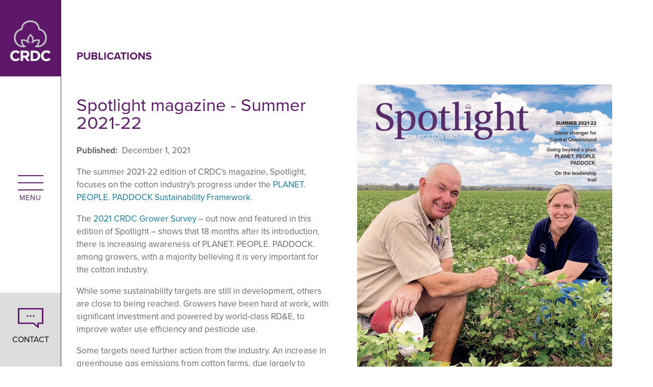

--- FILE ---
content_type: text/html; charset=UTF-8
request_url: https://www.crdc.com.au/publications/spotlight-magazine-summer-2021-22
body_size: 7674
content:
<!DOCTYPE html>
<html lang="en" dir="ltr">

<head>
    <meta charset="utf-8" />
<script async src="https://www.googletagmanager.com/gtag/js?id=UA-39608343-45"></script>
<script>window.dataLayer = window.dataLayer || [];function gtag(){dataLayer.push(arguments)};gtag("js", new Date());gtag("set", "developer_id.dMDhkMT", true);gtag("config", "UA-39608343-45", {"groups":"default","anonymize_ip":true,"page_placeholder":"PLACEHOLDER_page_path","allow_ad_personalization_signals":false});gtag("config", "G-HLFX1ZF302", {"groups":"default","page_placeholder":"PLACEHOLDER_page_location","allow_ad_personalization_signals":false});</script>
<meta name="description" content="The summer 2021-22 edition focuses on the cotton industry&#039;s progress under the PLANET. PEOPLE. PADDOCK Sustainability Framework." />
<link rel="canonical" href="https://www.crdc.com.au/publications/spotlight-magazine-summer-2021-22" />
<meta name="Generator" content="Drupal 10 (https://www.drupal.org)" />
<meta name="MobileOptimized" content="width" />
<meta name="HandheldFriendly" content="true" />
<meta name="viewport" content="width=device-width, initial-scale=1.0" />
<link rel="icon" href="/themes/custom/crdc/favicon.ico" type="image/vnd.microsoft.icon" />

    <meta http-equiv="X-UA-Compatible" content="IE=edge,chrome=1">
    <meta name="MobileOptimized" content="width" />
    <meta name="HandheldFriendly" content="true" />
    <meta name="viewport" content="width=device-width, initial-scale=1.0" />
    <meta http-equiv="cleartype" content="on" />
    <title>Spotlight magazine - Summer 2021-22 | CRDC</title>    
    <link rel="stylesheet" media="all" href="/sites/default/files/css/css_3wNzLq2RymC_-Herhl-ic6pXs0QCquBUnfh93i4pqyY.css?delta=0&amp;language=en&amp;theme=crdc&amp;include=eJw9TVsOwyAMuxAtZ0ohQ3SBTJg-2OmHxtiPn7LshIBmNwIbN_Qjyl8nBigwps_qe6eFrS_Hi2Slne4RZC2JJL57X7yzQXQjWVCbxBwM37Xzc85-1qChchr3Z-QL9otrUn8IfwCb_jyd" />
<link rel="stylesheet" media="all" href="/sites/default/files/css/css_3fAxakRg95jyPD7wQfYz7gzYDNfMRA6sUh5czzIv4Ns.css?delta=1&amp;language=en&amp;theme=crdc&amp;include=eJw9TVsOwyAMuxAtZ0ohQ3SBTJg-2OmHxtiPn7LshIBmNwIbN_Qjyl8nBigwps_qe6eFrS_Hi2Slne4RZC2JJL57X7yzQXQjWVCbxBwM37Xzc85-1qChchr3Z-QL9otrUn8IfwCb_jyd" />

    <link rel="stylesheet" href="https://use.typekit.net/gtb0nmp.css">
    <script src="https://use.fontawesome.com/releases/v5.13.1/js/all.js" defer crossorigin="anonymous"></script>
<script src="https://use.fontawesome.com/releases/v5.13.1/js/v4-shims.js" defer crossorigin="anonymous"></script>

</head>
<body class="path-node page-node-type-documents">
    <div id="skip-nav" class="reveal">
        <a href="#main-content" class="element-invisible element-focusable">Skip to main content</a>
    </div>
    <!--[if lt IE 10]>
        <p class="warning">Your browser is <em>ancient!</em> and no longer supported.
        <a href="http://browsehappy.com/">Upgrade your browser</a> for security.</p>
    <![endif]-->
    <p class="js warning">Please enable javascript in your browser to use this site properly.</p>
    <div class="crdc-site-body">
        <div class="crdc-site-content-slide">
            
              <div class="dialog-off-canvas-main-canvas" data-off-canvas-main-canvas>
    <div id="crdc-slide-menu">
    <header id="sidebar" class="crdc-column">
          <div class="crdc-header-wrap">
              <div class="menu-logo-wrap">
                  <a href="https://www.crdc.com.au/" title="Home" rel="home" class="home-link" id="logo-slide">
                                        <img src="/themes/custom/crdc/logo.png" alt="CRDC" />
                                    </a>
              </div>
              <div class="crdc-burger-icon" title="open menu"><span class="one"></span><span class="two"></span><span class="three"></span></div>
              <div class="crdc-enquire-button"><a href="/contact-us" title="Contact Page">CONTACT</a></div>
        </div>
    </header> <!-- /#sidebar -->

    <div id="slide-out" class="menu-wrapper">
    <p id="close"><span class="text">CLOSE</span><span class="cross"><span class="one"></span><span class="three"></span></span></h3>
        <div class="region region-header">
    <div class="search-block-form block block-search container-inline" data-drupal-selector="search-block-form" id="block-crdc-crdc-search-form" role="search">
  
    
      <form action="/search/node" method="get" id="search-block-form" accept-charset="UTF-8">
  <div class="js-form-item form-item js-form-type-search form-type-search js-form-item-keys form-item-keys form-no-label">
      <label for="edit-keys" class="visually-hidden">Search</label>
        <input title="Enter the terms you wish to search for." data-drupal-selector="edit-keys" type="search" id="edit-keys" name="keys" value="" size="15" maxlength="128" class="form-search" />

        </div>
<div data-drupal-selector="edit-actions" class="form-actions js-form-wrapper form-wrapper" id="edit-actions"><input data-drupal-selector="edit-submit" type="submit" id="edit-submit" value="Search" class="button js-form-submit form-submit" />
</div>

</form>

  </div>

  </div>


                <nav id="main-menu" role="navigation" class="navigation">
                <div class="region region-main-menu">
    <nav role="navigation" aria-labelledby="block-crdc-main-menu-menu" id="block-crdc-main-menu" class="block block-menu navigation menu--main">
            
  <h2 class="visually-hidden" id="block-crdc-main-menu-menu">Main navigation</h2>
  

        
              <ul class="menu">
                    <li class="menu-item menu-item--collapsed">
        <a href="/about-us" data-drupal-link-system-path="node/34">About Us</a>
              </li>
                <li class="menu-item menu-item--collapsed">
        <a href="/research-development" data-drupal-link-system-path="node/39">Research, Development &amp; Extension</a>
              </li>
                <li class="menu-item menu-item--collapsed">
        <a href="/key-crdc-investments" data-drupal-link-system-path="node/1012">Key CRDC Investments</a>
              </li>
                <li class="menu-item menu-item--collapsed">
        <a href="/researchers" data-drupal-link-system-path="node/141">For Researchers</a>
              </li>
                <li class="menu-item menu-item--collapsed">
        <a href="/growers" data-drupal-link-system-path="node/112">For Growers</a>
              </li>
                <li class="menu-item">
        <a href="/publications" data-drupal-link-system-path="node/178">Publications</a>
              </li>
                <li class="menu-item">
        <a href="/news-events" data-drupal-link-system-path="node/23">News + Events</a>
              </li>
                <li class="menu-item">
        <a href="/contact-us" data-drupal-link-system-path="node/38">Contact Us</a>
              </li>
                <li class="menu-item">
        <a href="/subscribe" data-drupal-link-system-path="node/85">Subscribe</a>
              </li>
        </ul>
  


  </nav>

  </div>

          </nav><!-- /#main-menu -->
          </div>
</div>
<div id="crdc-layout">
    <header id="top" class="crdc-row" role="banner">
      <div class="crdc-header-wrap">
        <div class="menu-logo-wrap">
            <a href="https://www.crdc.com.au/" title="Home" rel="home" class="home-link" id="logo-header">
            <!-- /themes/custom/crdc/logo.png -->
                            <img src="/themes/custom/crdc/logo.png" alt=" CRDC " />
                        </a>
        </div>
        <div class="crdc-burger-icon" title="open menu"><span class="one"></span><span class="two"></span><span class="three"></span></div>
        <div class="crdc-enquire-button"><a href="/contact-us" title="Contact Page">CONTACT</a></div>
      </div>
    </header>

    
    <div id="page-wrapper"><div id="page">
               <div id="featured"><div class="section clearfix">
            <div class="region region-featured">
    <div id="block-views-block-2019-banner-fallback-title-blocks-block-3"  class="views-element-container block block-views block-views-block2019-banner-fallback-title-blocks-block-3" id="block-views-block-2019-banner-fallback-title-blocks-block-3">

  
  

  <div class="content">
    <div><div class="view view-_019-banner-fallback-title-blocks view-id-2019_banner_fallback_title_blocks view-display-id-block_3 js-view-dom-id-a09f241daf6659fad6e0befca9bb4a0c0a24b647043f8287b2fcdd00f1e2e86d">
  
    
      
  
          </div>
</div>

  </div>
</div>

<div id="block-views-block-2019-banner-fallback-title-blocks-block-4"  class="views-element-container block block-views block-views-block2019-banner-fallback-title-blocks-block-4" id="block-views-block-2019-banner-fallback-title-blocks-block-4">

  
  

  <div class="content">
    <div><div class="view view-_019-banner-fallback-title-blocks view-id-2019_banner_fallback_title_blocks view-display-id-block_4 js-view-dom-id-00947179d41a44bb01b8d9f1dbba7600127abf14aad699713b1a53f200f070ac">
  
    
      
      <div class="view-content">
          <div class="views-row"><div class="views-field views-field-nothing"><span class="field-content"><div class='crdc-page-banner fallback'>
  <div class="crdc-wrap"><p class="title"><a href="/publications" title="view all publications">Publications</a></p></div>
</div></span></div></div>

    </div>
  
          </div>
</div>

  </div>
</div>


  </div>

        </div></div> <!-- /.section, /#featured -->
      
      
      <div id="main-wrapper" class="clearfix"><div id="main" role="main" class="clearfix">
        <div id="content" class="column"><div class="section">
          <div id="highlighted">  <div class="region region-highlighted">
    <div data-drupal-messages-fallback class="hidden"></div>

  </div>
</div>                    
                                        <div id="main-content" class="crdc-main  has-sidebar">
              <div class="crdc-wrap">
                                  <div class="column crdc-sidebar"><div class="section">
                      <div class="region region-sidebar">
    <div id="block-views-block-page-layout-publication-sidebar"  class="views-element-container block block-views block-views-blockpage-layout-publication-sidebar" id="block-views-block-page-layout-publication-sidebar">

  
  

  <div class="content">
    <div><div class="view view-page-layout view-id-page_layout view-display-id-publication_sidebar js-view-dom-id-604c30c532ab7aa4937aac71a25e7021a8fb9df66b0ca8abe82a4c3aea719432">
  
    
      
      <div class="view-content">
          <div class="views-row"><div class="views-field views-field-field-image"><div class="field-content"><a href="">    
                  
              
              
                  <img loading="lazy" width="500" height="703" src="/sites/default/files/styles/publication_large/public/cover-images/Spotlight%20Summer%202021-22%20cover.png?itok=CMWBeSjf" alt="Cover image of the CRDC Spotlight magazine Summer 2021-22. Two people kneeling in a cotton paddock." />

  

</a></div></div></div>

    </div>
  
          </div>
</div>

  </div>
</div>


  </div>

                  </div></div> <!-- /.section, /#sidebar-first -->
                                <div class="crdc-content">
                    
                                        
                    
                      <div class="region region-content">
    <div id="block-pagetitle"  id="block-pagetitle" class="block block-core block-page-title-block">

  
  

  <div class="content">
    
  <h1 class="page-title"><span class="field field--name-title field--type-string field--label-hidden">Spotlight magazine - Summer 2021-22</span>
</h1>


  </div>
</div>

<div id="block-crdc-crdc-system-main"  id="block-crdc-crdc-system-main" class="block block-system block-system-main-block">

  
  

  <div class="content">
    
<article data-history-node-id="751" class="node node--type-documents node--promoted node--view-mode-full">

  
    

  
  <div class="node__content">
    
  <div class="field field--name-field-published-date field--type-datetime field--label-inline clearfix">
    <div class="field__label">Published</div>
              <div class="field__item"><time datetime="2021-12-01T12:00:00Z" class="datetime">December 1, 2021</time>
</div>
          </div>

            <div class="clearfix text-formatted field field--name-body field--type-text-with-summary field--label-hidden field__item"><p>The summer 2021-22 edition of CRDC's magazine, Spotlight, focuses on the cotton industry's progress under the <a href="/growers/sustainability" target="_blank">PLANET. PEOPLE. PADDOCK Sustainability Framework</a>.&nbsp;</p>
<p>The <a href="/publications/cotton-grower-survey" target="_blank">2021 CRDC Grower Survey</a> – out now and featured in this edition of Spotlight – shows that 18 months after its introduction, there is increasing awareness of PLANET. PEOPLE. PADDOCK. among growers, with a majority believing it is very important for the cotton industry.</p>
<p>While some sustainability targets are still in development, others are close to being reached. Growers have been hard at work, with significant investment and powered by world-class RD&amp;E, to improve water use efficiency and pesticide use.</p>
<p>Some targets need further action from the industry. An increase in greenhouse gas emissions from cotton farms, due largely to inefficient use of nitrogen fertilisers (as outlined in the CRDC and Cotton Australia <a href="/publications/australian-cotton-sustainability-report" target="_blank">2019 Sustainability Report</a>) is of concern and a key focus for CRDC's research, development and extension.&nbsp;</p>
<p>In line with our commitment to improve sustainability outcomes, we recently held the first meeting of the Australian Cotton Sustainability Reference Group. And, we’re about to kick off the fourth independent environmental assessment of Australian cotton, continuing the 30 year commitment to openly and transparently assessing our impact.</p>
</div>
      
      <div class="field field--name-field-file field--type-file field--label-hidden field__items">
              <div class="field__item">
<span class="file file--mime-application-pdf file--application-pdf"> <a href="/sites/default/files/pdf/Summer21-22.pdf" type="application/pdf" title="Summer21-22.pdf">Download the Spotlight Summer 2021-22 edition here. </a></span>
</div>
          </div>
  <section class="field field--name-comment-node-documents field--type-comment field--label-hidden comment-wrapper">
  
  

  
</section>

  </div>

</article>

  </div>
</div>


  </div>

                </div> <!-- /.crdc-content -->
              </div><!-- /.crdc-wrap -->
          </div> <!-- /.crdc-main -->
        </div></div> <!-- /.section, /#content -->
              </div></div> <!-- /#main, /#main-wrapper -->
    </div></div> <!-- /#page, /#page-wrapper -->

    
    <div id="footer-wrapper">
        <div class="section">
                            <div id="footer-columns" class="clearfix">
                    <div class="crdc-wrap"><!--rm wsp
                                              --><div class="col-one">  <div class="region region-footer-firstcolumn">
    <div id="block-views-block-footer-content-feeds-footer-publications-block"  class="views-element-container block block-views block-views-blockfooter-content-feeds-footer-publications-block" id="block-views-block-footer-content-feeds-footer-publications-block">

  
  <h2><a href="/publications" title="view all publications">Publications</a></h2>
  

  <div class="content">
    <div><div class="view view-footer-content-feeds view-id-footer_content_feeds view-display-id-footer_publications_block js-view-dom-id-18df6b39a3641bf707b7a0ed917694631dde2a6d06c51a7f250ca54a022449ac">
  
    
      
      <div class="view-content">
          <div class="views-row"><div class="views-field views-field-field-image"><div class="field-content">  <a href="/publications/spotlight-magazine-summer-2025-26" hreflang="en"><img loading="lazy" src="/sites/default/files/styles/square_thumbnail/public/cover-images/CRDC%20Spotlight%20Summer%202025-26.png?itok=DhDypt9x" width="180" height="180" alt="Cover of Spotlight Summer 2025-26" class="image-style-square-thumbnail" />

</a>
</div></div><div class="views-field views-field-title"><h4 class="field-content feed-title"><a href="/publications/spotlight-magazine-summer-2025-26" hreflang="en">Spotlight magazine - Summer 2025-26</a></h4></div><div class="views-field views-field-created"><span class="views-label views-label-created">Date: </span><span class="field-content"><time datetime="2025-12-19T10:23:09+11:00" class="datetime">December 19, 2025</time>
</span></div><div class="views-field views-field-body"><div class="field-content">  <p>The Summer 2025–26 edition of Spotlight captures a season of innovation, leadership and forward-thinking collaboration. This edition opens with CRDC’s 2025 Innovation Call, offering up to $50,000 to innovations and solutions for cotton’s most pressing challenges, from pest management and riparian weed control to optimising nitrogen use.</p>


</div></div></div>

    </div>
  
        <nav class="pager" role="navigation" aria-labelledby="pagination-heading">
    <h4 id="pagination-heading" class="visually-hidden">Pagination</h4>
    <ul class="pager__items js-pager__items">
                                                        <li class="pager__item is-active">
                                          <a href="?page=0" title="Current page" aria-current="page">
            <span class="visually-hidden">
              Current page
            </span>1</a>
        </li>
              <li class="pager__item">
                                          <a href="?page=1" title="Go to page 2">
            <span class="visually-hidden">
              Page
            </span>2</a>
        </li>
              <li class="pager__item">
                                          <a href="?page=2" title="Go to page 3">
            <span class="visually-hidden">
              Page
            </span>3</a>
        </li>
                                      <li class="pager__item pager__item--next">
          <a href="?page=1" title="Go to next page" rel="next">
            <span class="visually-hidden">Next page</span>
            <span aria-hidden="true">next ›</span>
          </a>
        </li>
                          <li class="pager__item pager__item--last">
          <a href="?page=2" title="Go to last page">
            <span class="visually-hidden">Last page</span>
            <span aria-hidden="true">last »</span>
          </a>
        </li>
          </ul>
  </nav>

          </div>
</div>

  </div>
</div>


  </div>
</div><!--rm wsp
                                                                    --><div class="col-two">  <div class="region region-footer-secondcolumn">
    <div id="block-views-block-footer-content-feeds-footer-news-feed-block"  class="views-element-container block block-views block-views-blockfooter-content-feeds-footer-news-feed-block" id="block-views-block-footer-content-feeds-footer-news-feed-block">

  
  <h2><a href="/news" title="view all news &amp; events">News + Events</a></h2>
  

  <div class="content">
    <div><div class="view view-footer-content-feeds view-id-footer_content_feeds view-display-id-footer_news_feed_block js-view-dom-id-cc99dc464089ad708ed9aa537f7bd97ebfa1669df1a4b01919b630f1ec0ea94c">
  
    
      
      <div class="view-content">
          <div class="views-row"><div class="views-field views-field-field-image"><div class="field-content">  <a href="/record-demand-sees-future-cotton-leaders-program-expand-its-largest-cohort-yet" hreflang="en"><img loading="lazy" src="/sites/default/files/styles/square_thumbnail/public/FCL%20square.png?itok=5bvI7fQ1" width="180" height="180" alt="Future Cotton Leaders" class="image-style-square-thumbnail" />

</a>
</div></div><div class="views-field views-field-title"><h4 class="field-content feed-title"><a href="/record-demand-sees-future-cotton-leaders-program-expand-its-largest-cohort-yet" hreflang="en">Record demand sees Future Cotton Leaders Program expand to its largest cohort yet</a></h4></div><div class="views-field views-field-created"><span class="views-label views-label-created">Date: </span><span class="field-content"><time datetime="2026-01-14T19:16:56+11:00" class="datetime">January 14, 2026</time>
</span></div><div class="views-field views-field-body"><div class="field-content">  <p>Strong interest in the Cotton Australia and CRDC 2026 Australian Future Cotton Leaders Program (AFCLP) has led to the largest cohort in the program’s history, following an unprecedented number of applications for the industry’s flagship leadership initiative.</p>


</div></div></div>

    </div>
  
        <nav class="pager" role="navigation" aria-labelledby="pagination-heading--2">
    <h4 id="pagination-heading--2" class="visually-hidden">Pagination</h4>
    <ul class="pager__items js-pager__items">
                                                        <li class="pager__item is-active">
                                          <a href="?page=0" title="Current page" aria-current="page">
            <span class="visually-hidden">
              Current page
            </span>1</a>
        </li>
              <li class="pager__item">
                                          <a href="?page=1" title="Go to page 2">
            <span class="visually-hidden">
              Page
            </span>2</a>
        </li>
              <li class="pager__item">
                                          <a href="?page=2" title="Go to page 3">
            <span class="visually-hidden">
              Page
            </span>3</a>
        </li>
                                      <li class="pager__item pager__item--next">
          <a href="?page=1" title="Go to next page" rel="next">
            <span class="visually-hidden">Next page</span>
            <span aria-hidden="true">next ›</span>
          </a>
        </li>
                          <li class="pager__item pager__item--last">
          <a href="?page=2" title="Go to last page">
            <span class="visually-hidden">Last page</span>
            <span aria-hidden="true">last »</span>
          </a>
        </li>
          </ul>
  </nav>

          </div>
</div>

  </div>
</div>


  </div>
</div><!--rm wsp
                                          --></div> 
                </div> <!-- /#footer-columns -->
            
            
                          <footer id="crdc-footer-menu" class="region-footer-menu  with-secondary-menu">
                  <div class="crdc-wrap"><!--rm wsp
                      --><span class="copyright">&copy;2026  CRDC . All rights reserved.</span><!--rm wsp
                                              --><span class="social-media">  <div class="region region-social-media">
    <div id="block-socialiconslinks"  id="block-socialiconslinks" class="block block-block-content block-block-content524c6ebd-4c67-4c14-9c4d-86e1bc813ccc">

  
  

  <div class="content">
    
            <div class="clearfix text-formatted field field--name-body field--type-text-with-summary field--label-hidden field__item"><a title="Twitter" href="http://www.twitter.com/cottonresearch" class="twitter ext" target="_blank" rel=" noopener noreferrer">&nbsp;<span class="ext" aria-label="(link is external)"></span></a>
<a title="Linked In" href="https://www.linkedin.com/company/cotton-research-development-corporation" class="linkedin ext" target="_blank" rel=" noopener noreferrer">&nbsp;<span class="ext" aria-label="(link is external)"></span></a>
<a title="Email" href="mailto:crdc@crdc.com.au" class="email mailto">&nbsp;<span class="mailto" aria-label="(link sends e-mail)"></span></a></div>
      
  </div>
</div>


  </div>
</span><!--rm wsp
                                                                      --><nav id="secondary-menu" role="navigation" class="crdc-footer navigation">
                              <div class="region region-footer-menu">
    <nav role="navigation" aria-labelledby="block-footermenu-menu" id="block-footermenu" class="block block-menu navigation menu--menu-footer-menu">
            
  <h2 class="visually-hidden" id="block-footermenu-menu">Footer Menu</h2>
  

        
              <ul class="menu">
                    <li class="menu-item">
        <a href="/disclaimer" title="" data-drupal-link-system-path="node/80">Disclaimer</a>
              </li>
                <li class="menu-item">
        <a href="/privacy-statement" title="" data-drupal-link-system-path="node/82">Privacy Statement</a>
              </li>
                <li class="menu-item">
        <a href="/public-interest-disclosure" title="" data-drupal-link-system-path="node/136">Public Disclosure</a>
              </li>
                <li class="menu-item menu-item--collapsed">
        <a href="/freedom-information" data-drupal-link-system-path="node/108">Freedom of Information</a>
              </li>
                <li class="menu-item">
        <a href="/fraud-corruption-control" title="" data-drupal-link-system-path="node/675">Fraud &amp; Corruption Control</a>
              </li>
        </ul>
  


  </nav>

  </div>

                          </nav><!-- /#secondary-menu 
                                        --></div>
              </footer>
                    </div> <!-- /.section -->
    </div> <!--/#footer-wrapper -->
</div> <!-- /#crdc layout -->




  </div>

            
        </div>
    </div>
    <script type="text/javascript">
        window._monsido = window._monsido || {
            token: "WE4mCEL9fXt-CvCzlGO-kQ",
            statistics: {
                enabled: true,
                documentTracking: {
                    enabled: false,
                    documentCls: "monsido_download",
                    documentIgnoreCls: "monsido_ignore_download",
                    documentExt: [],
                },
            },
        };
    </script>
    <script type="text/javascript" async src="https://app-script.monsido.com/v2/monsido-script.js"></script>
    <script type="application/json" data-drupal-selector="drupal-settings-json">{"path":{"baseUrl":"\/","pathPrefix":"","currentPath":"node\/751","currentPathIsAdmin":false,"isFront":false,"currentLanguage":"en"},"pluralDelimiter":"\u0003","suppressDeprecationErrors":true,"ajaxPageState":{"libraries":"[base64]","theme":"crdc","theme_token":null},"ajaxTrustedUrl":{"\/search\/node":true},"google_analytics":{"account":"UA-39608343-45","trackOutbound":true,"trackMailto":true,"trackTel":true,"trackDownload":true,"trackDownloadExtensions":"7z|aac|arc|arj|asf|asx|avi|bin|csv|doc(x|m)?|dot(x|m)?|exe|flv|gif|gz|gzip|hqx|jar|jpe?g|js|mp(2|3|4|e?g)|mov(ie)?|msi|msp|pdf|phps|png|ppt(x|m)?|pot(x|m)?|pps(x|m)?|ppam|sld(x|m)?|thmx|qtm?|ra(m|r)?|sea|sit|tar|tgz|torrent|txt|wav|wma|wmv|wpd|xls(x|m|b)?|xlt(x|m)|xlam|xml|z|zip","trackDomainMode":1},"data":{"extlink":{"extTarget":false,"extTargetAppendNewWindowDisplay":true,"extTargetAppendNewWindowLabel":"(opens in a new window)","extTargetNoOverride":false,"extNofollow":false,"extTitleNoOverride":false,"extNoreferrer":true,"extFollowNoOverride":false,"extClass":"ext","extLabel":"(link is external)","extImgClass":false,"extSubdomains":true,"extExclude":"","extInclude":"","extCssExclude":"","extCssInclude":"","extCssExplicit":"","extAlert":false,"extAlertText":"This link will take you to an external web site. We are not responsible for their content.","extHideIcons":false,"mailtoClass":"mailto","telClass":"tel","mailtoLabel":"(link sends email)","telLabel":"(link is a phone number)","extUseFontAwesome":false,"extIconPlacement":"append","extPreventOrphan":false,"extFaLinkClasses":"fa fa-external-link","extFaMailtoClasses":"fa fa-envelope-o","extAdditionalLinkClasses":"","extAdditionalMailtoClasses":"","extAdditionalTelClasses":"","extFaTelClasses":"fa fa-phone","allowedDomains":[],"extExcludeNoreferrer":""}},"views":{"ajax_path":"\/views\/ajax","ajaxViews":{"views_dom_id:cc99dc464089ad708ed9aa537f7bd97ebfa1669df1a4b01919b630f1ec0ea94c":{"view_name":"footer_content_feeds","view_display_id":"footer_news_feed_block","view_args":"","view_path":"\/node\/751","view_base_path":null,"view_dom_id":"cc99dc464089ad708ed9aa537f7bd97ebfa1669df1a4b01919b630f1ec0ea94c","pager_element":0},"views_dom_id:18df6b39a3641bf707b7a0ed917694631dde2a6d06c51a7f250ca54a022449ac":{"view_name":"footer_content_feeds","view_display_id":"footer_publications_block","view_args":"","view_path":"\/node\/751","view_base_path":null,"view_dom_id":"18df6b39a3641bf707b7a0ed917694631dde2a6d06c51a7f250ca54a022449ac","pager_element":0}}},"user":{"uid":0,"permissionsHash":"afac88d4157cc45e8f0fefe1dddbbf839b9bb8456af4d98f8af79708df3165bc"}}</script>
<script src="/sites/default/files/js/js_94TR_Yf_VyfrXyC8ahZI5JSA5fMElqk0NWMAfNZH-RQ.js?scope=footer&amp;delta=0&amp;language=en&amp;theme=crdc&amp;include=eJx9iUsOgCAMBS-E9EimYsVqoYbi7_YmxoVx4eZlZl4ofYAo2qE0Fgov1RwdVTjP0Jd1QfGPukFzxZ1ME8GLvW3x7_M2cnJRNQq1mFHOysHgG9zGtBvc63HC4wJiajze"></script>

</body>
</html>


--- FILE ---
content_type: text/css
request_url: https://www.crdc.com.au/sites/default/files/css/css_3fAxakRg95jyPD7wQfYz7gzYDNfMRA6sUh5czzIv4Ns.css?delta=1&language=en&theme=crdc&include=eJw9TVsOwyAMuxAtZ0ohQ3SBTJg-2OmHxtiPn7LshIBmNwIbN_Qjyl8nBigwps_qe6eFrS_Hi2Slne4RZC2JJL57X7yzQXQjWVCbxBwM37Xzc85-1qChchr3Z-QL9otrUn8IfwCb_jyd
body_size: 18310
content:
/* @license MIT https://github.com/necolas/normalize.css/blob/3.0.3/LICENSE.md */
html{font-family:sans-serif;-ms-text-size-adjust:100%;-webkit-text-size-adjust:100%;}body{margin:0;}article,aside,details,figcaption,figure,footer,header,hgroup,main,menu,nav,section,summary{display:block;}audio,canvas,progress,video{display:inline-block;vertical-align:baseline;}audio:not([controls]){display:none;height:0;}[hidden],template{display:none;}a{background-color:transparent;}a:active,a:hover{outline:0;}abbr[title]{border-bottom:1px dotted;}b,strong{font-weight:bold;}dfn{font-style:italic;}h1{font-size:2em;margin:0.67em 0;}mark{background:#ff0;color:#000;}small{font-size:80%;}sub,sup{font-size:75%;line-height:0;position:relative;vertical-align:baseline;}sup{top:-0.5em;}sub{bottom:-0.25em;}img{border:0;}svg:not(:root){overflow:hidden;}figure{margin:1em 40px;}hr{box-sizing:content-box;height:0;}pre{overflow:auto;}code,kbd,pre,samp{font-family:monospace,monospace;font-size:1em;}button,input,optgroup,select,textarea{color:inherit;font:inherit;margin:0;}button{overflow:visible;}button,select{text-transform:none;}button,html input[type="button"],input[type="reset"],input[type="submit"]{-webkit-appearance:button;cursor:pointer;}button[disabled],html input[disabled]{cursor:default;}button::-moz-focus-inner,input::-moz-focus-inner{border:0;padding:0;}input{line-height:normal;}input[type="checkbox"],input[type="radio"]{box-sizing:border-box;padding:0;}input[type="number"]::-webkit-inner-spin-button,input[type="number"]::-webkit-outer-spin-button{height:auto;}input[type="search"]{-webkit-appearance:textfield;box-sizing:content-box;}input[type="search"]::-webkit-search-cancel-button,input[type="search"]::-webkit-search-decoration{-webkit-appearance:none;}fieldset{border:1px solid #c0c0c0;margin:0 2px;padding:0.35em 0.625em 0.75em;}legend{border:0;padding:0;}textarea{overflow:auto;}optgroup{font-weight:bold;}table{border-collapse:collapse;border-spacing:0;}td,th{padding:0;}
@media (min--moz-device-pixel-ratio:0){summary{display:list-item;}}
/* @license GPL-2.0-or-later https://www.drupal.org/licensing/faq */
.action-links{margin:1em 0;padding:0;list-style:none;}[dir="rtl"] .action-links{margin-right:0;}.action-links li{display:inline-block;margin:0 0.3em;}.action-links li:first-child{margin-left:0;}[dir="rtl"] .action-links li:first-child{margin-right:0;margin-left:0.3em;}.button-action{display:inline-block;padding:0.2em 0.5em 0.3em;text-decoration:none;line-height:160%;}.button-action:before{margin-left:-0.1em;padding-right:0.2em;content:"+";font-weight:900;}[dir="rtl"] .button-action:before{margin-right:-0.1em;margin-left:0;padding-right:0;padding-left:0.2em;}
.breadcrumb{padding-bottom:0.5em;}.breadcrumb ol{margin:0;padding:0;}[dir="rtl"] .breadcrumb ol{margin-right:0;}.breadcrumb li{display:inline;margin:0;padding:0;list-style-type:none;}.breadcrumb li:before{content:" \BB ";}.breadcrumb li:first-child:before{content:none;}
.button,.image-button{margin-right:1em;margin-left:1em;}.button:first-child,.image-button:first-child{margin-right:0;margin-left:0;}
.collapse-processed > summary{padding-right:0.5em;padding-left:0.5em;}.collapse-processed > summary:before{float:left;width:1em;height:1em;content:"";background:url(/themes/contrib/classy/images/misc/menu-expanded.png) 0 100% no-repeat;}[dir="rtl"] .collapse-processed > summary:before{float:right;background-position:100% 100%;}.collapse-processed:not([open]) > summary:before{-ms-transform:rotate(-90deg);-webkit-transform:rotate(-90deg);transform:rotate(-90deg);background-position:25% 35%;}[dir="rtl"] .collapse-processed:not([open]) > summary:before{-ms-transform:rotate(90deg);-webkit-transform:rotate(90deg);transform:rotate(90deg);background-position:75% 35%;}
.container-inline label:after,.container-inline .label:after{content:":";}.form-type-radios .container-inline label:after,.form-type-checkboxes .container-inline label:after{content:"";}.form-type-radios .container-inline .form-type-radio,.form-type-checkboxes .container-inline .form-type-checkbox{margin:0 1em;}.container-inline .form-actions,.container-inline.form-actions{margin-top:0;margin-bottom:0;}
details{margin-top:1em;margin-bottom:1em;border:1px solid #ccc;}details > .details-wrapper{padding:0.5em 1.5em;}summary{padding:0.2em 0.5em;cursor:pointer;}
.exposed-filters .filters{float:left;margin-right:1em;}[dir="rtl"] .exposed-filters .filters{float:right;margin-right:0;margin-left:1em;}.exposed-filters .form-item{margin:0 0 0.1em 0;padding:0;}.exposed-filters .form-item label{float:left;width:10em;font-weight:normal;}[dir="rtl"] .exposed-filters .form-item label{float:right;}.exposed-filters .form-select{width:14em;}.exposed-filters .current-filters{margin-bottom:1em;}.exposed-filters .current-filters .placeholder{font-weight:bold;font-style:normal;}.exposed-filters .additional-filters{float:left;margin-right:1em;}[dir="rtl"] .exposed-filters .additional-filters{float:right;margin-right:0;margin-left:1em;}
.field__label{font-weight:bold;}.field--label-inline .field__label,.field--label-inline .field__items{float:left;}.field--label-inline .field__label,.field--label-inline > .field__item,.field--label-inline .field__items{padding-right:0.5em;}[dir="rtl"] .field--label-inline .field__label,[dir="rtl"] .field--label-inline .field__items{padding-right:0;padding-left:0.5em;}.field--label-inline .field__label::after{content:":";}
form .field-multiple-table{margin:0;}form .field-multiple-table .field-multiple-drag{width:30px;padding-right:0;}[dir="rtl"] form .field-multiple-table .field-multiple-drag{padding-left:0;}form .field-multiple-table .field-multiple-drag .tabledrag-handle{padding-right:0.5em;}[dir="rtl"] form .field-multiple-table .field-multiple-drag .tabledrag-handle{padding-right:0;padding-left:0.5em;}form .field-add-more-submit{margin:0.5em 0 0;}.form-item,.form-actions{margin-top:1em;margin-bottom:1em;}tr.odd .form-item,tr.even .form-item{margin-top:0;margin-bottom:0;}.form-composite > .fieldset-wrapper > .description,.form-item .description{font-size:0.85em;}label.option{display:inline;font-weight:normal;}.form-composite > legend,.label{display:inline;margin:0;padding:0;font-size:inherit;font-weight:bold;}.form-checkboxes .form-item,.form-radios .form-item{margin-top:0.4em;margin-bottom:0.4em;}.form-type-radio .description,.form-type-checkbox .description{margin-left:2.4em;}[dir="rtl"] .form-type-radio .description,[dir="rtl"] .form-type-checkbox .description{margin-right:2.4em;margin-left:0;}.marker{color:#e00;}.form-required:after{display:inline-block;width:6px;height:6px;margin:0 0.3em;content:"";vertical-align:super;background-image:url(/themes/contrib/classy/images/icons/ee0000/required.svg);background-repeat:no-repeat;background-size:6px 6px;}abbr.tabledrag-changed,abbr.ajax-changed{border-bottom:none;}.form-item input.error,.form-item textarea.error,.form-item select.error{border:2px solid red;}.form-item--error-message:before{display:inline-block;width:14px;height:14px;content:"";vertical-align:sub;background:url(/themes/contrib/classy/images/icons/e32700/error.svg) no-repeat;background-size:contain;}
.icon-help{padding:1px 0 1px 20px;background:url(/themes/contrib/classy/images/misc/help.png) 0 50% no-repeat;}[dir="rtl"] .icon-help{padding:1px 20px 1px 0;background-position:100% 50%;}.feed-icon{display:block;overflow:hidden;width:16px;height:16px;text-indent:-9999px;background:url(/themes/contrib/classy/images/misc/feed.svg) no-repeat;}
.form--inline .form-item{float:left;margin-right:0.5em;}[dir="rtl"] .form--inline .form-item{float:right;margin-right:0;margin-left:0.5em;}[dir="rtl"] .views-filterable-options-controls .form-item{margin-right:2%;}.form--inline .form-item-separator{margin-top:2.3em;margin-right:1em;margin-left:0.5em;}[dir="rtl"] .form--inline .form-item-separator{margin-right:0.5em;margin-left:1em;}.form--inline .form-actions{clear:left;}[dir="rtl"] .form--inline .form-actions{clear:right;}
.item-list .title{font-weight:bold;}.item-list ul{margin:0 0 0.75em 0;padding:0;}.item-list li{margin:0 0 0.25em 1.5em;padding:0;}[dir="rtl"] .item-list li{margin:0 1.5em 0.25em 0;}.item-list--comma-list{display:inline;}.item-list--comma-list .item-list__comma-list,.item-list__comma-list li,[dir="rtl"] .item-list--comma-list .item-list__comma-list,[dir="rtl"] .item-list__comma-list li{margin:0;}
button.link{margin:0;padding:0;cursor:pointer;border:0;background:transparent;font-size:1em;}label button.link{font-weight:bold;}
ul.inline,ul.links.inline{display:inline;padding-left:0;}[dir="rtl"] ul.inline,[dir="rtl"] ul.links.inline{padding-right:0;padding-left:15px;}ul.inline li{display:inline;padding:0 0.5em;list-style-type:none;}ul.links a.is-active{color:#000;}
ul.menu{margin-left:1em;padding:0;list-style:none outside;text-align:left;}[dir="rtl"] ul.menu{margin-right:1em;margin-left:0;text-align:right;}.menu-item--expanded{list-style-type:circle;list-style-image:url(/themes/contrib/classy/images/misc/menu-expanded.png);}.menu-item--collapsed{list-style-type:disc;list-style-image:url(/themes/contrib/classy/images/misc/menu-collapsed.png);}[dir="rtl"] .menu-item--collapsed{list-style-image:url(/themes/contrib/classy/images/misc/menu-collapsed-rtl.png);}.menu-item{margin:0;padding-top:0.2em;}ul.menu a.is-active{color:#000;}
.more-link{display:block;text-align:right;}[dir="rtl"] .more-link{text-align:left;}
.pager__items{clear:both;text-align:center;}.pager__item{display:inline;padding:0.5em;}.pager__item.is-active{font-weight:bold;}
tr.drag{background-color:#fffff0;}tr.drag-previous{background-color:#ffd;}body div.tabledrag-changed-warning{margin-bottom:0.5em;}
tr.selected td{background:#ffc;}td.checkbox,th.checkbox{text-align:center;}[dir="rtl"] td.checkbox,[dir="rtl"] th.checkbox{text-align:center;}
th.is-active img{display:inline;}td.is-active{background-color:#ddd;}
div.tabs{margin:1em 0;}ul.tabs{margin:0 0 0.5em;padding:0;list-style:none;}.tabs > li{display:inline-block;margin-right:0.3em;}[dir="rtl"] .tabs > li{margin-right:0;margin-left:0.3em;}.tabs a{display:block;padding:0.2em 1em;text-decoration:none;}.tabs a.is-active{background-color:#eee;}.tabs a:focus,.tabs a:hover{background-color:#f5f5f5;}
.form-textarea-wrapper textarea{display:block;box-sizing:border-box;width:100%;margin:0;}
.ui-dialog--narrow{max-width:500px;}@media screen and (max-width:600px){.ui-dialog--narrow{min-width:95%;max-width:95%;}}
.file{display:inline-block;min-height:16px;padding-left:20px;background-repeat:no-repeat;background-position:left center;}[dir="rtl"] .file{padding-right:20px;padding-left:inherit;background-position:right center;}.file--general,.file--application-octet-stream{background-image:url(/themes/contrib/classy/images/icons/application-octet-stream.png);}.file--package-x-generic{background-image:url(/themes/contrib/classy/images/icons/package-x-generic.png);}.file--x-office-spreadsheet{background-image:url(/themes/contrib/classy/images/icons/x-office-spreadsheet.png);}.file--x-office-document{background-image:url(/themes/contrib/classy/images/icons/x-office-document.png);}.file--x-office-presentation{background-image:url(/themes/contrib/classy/images/icons/x-office-presentation.png);}.file--text-x-script{background-image:url(/themes/contrib/classy/images/icons/text-x-script.png);}.file--text-html{background-image:url(/themes/contrib/classy/images/icons/text-html.png);}.file--text-plain{background-image:url(/themes/contrib/classy/images/icons/text-plain.png);}.file--application-pdf{background-image:url(/themes/contrib/classy/images/icons/application-pdf.png);}.file--application-x-executable{background-image:url(/themes/contrib/classy/images/icons/application-x-executable.png);}.file--audio{background-image:url(/themes/contrib/classy/images/icons/audio-x-generic.png);}.file--video{background-image:url(/themes/contrib/classy/images/icons/video-x-generic.png);}.file--text{background-image:url(/themes/contrib/classy/images/icons/text-x-generic.png);}.file--image{background-image:url(/themes/contrib/classy/images/icons/image-x-generic.png);}
.messages{padding:15px 20px 15px 35px;word-wrap:break-word;border:1px solid;border-width:1px 1px 1px 0;border-radius:2px;background:no-repeat 10px 17px;overflow-wrap:break-word;}[dir="rtl"] .messages{padding-right:35px;padding-left:20px;text-align:right;border-width:1px 0 1px 1px;background-position:right 10px top 17px;}.messages + .messages{margin-top:1.538em;}.messages__list{margin:0;padding:0;list-style:none;}.messages__item + .messages__item{margin-top:0.769em;}.messages--status{color:#325e1c;border-color:#c9e1bd #c9e1bd #c9e1bd transparent;background-color:#f3faef;background-image:url(/themes/contrib/classy/images/icons/73b355/check.svg);box-shadow:-8px 0 0 #77b259;}[dir="rtl"] .messages--status{margin-left:0;border-color:#c9e1bd transparent #c9e1bd #c9e1bd;box-shadow:8px 0 0 #77b259;}.messages--warning{color:#734c00;border-color:#f4daa6 #f4daa6 #f4daa6 transparent;background-color:#fdf8ed;background-image:url(/themes/contrib/classy/images/icons/e29700/warning.svg);box-shadow:-8px 0 0 #e09600;}[dir="rtl"] .messages--warning{border-color:#f4daa6 transparent #f4daa6 #f4daa6;box-shadow:8px 0 0 #e09600;}.messages--error{color:#a51b00;border-color:#f9c9bf #f9c9bf #f9c9bf transparent;background-color:#fcf4f2;background-image:url(/themes/contrib/classy/images/icons/e32700/error.svg);box-shadow:-8px 0 0 #e62600;}[dir="rtl"] .messages--error{border-color:#f9c9bf transparent #f9c9bf #f9c9bf;box-shadow:8px 0 0 #e62600;}.messages--error p.error{color:#a51b00;}
.node--unpublished{background-color:#fff4f4;}
.progress__track{border-color:#b3b3b3;border-radius:10em;background-color:#f2f1eb;background-image:-webkit-linear-gradient(#e7e7df,#f0f0f0);background-image:linear-gradient(#e7e7df,#f0f0f0);box-shadow:inset 0 1px 3px hsla(0,0%,0%,0.16);}.progress__bar{height:16px;margin-top:-1px;margin-left:-1px;padding:0 1px;-webkit-transition:width 0.5s ease-out;transition:width 0.5s ease-out;-webkit-animation:animate-stripes 3s linear infinite;-moz-animation:animate-stripes 3s linear infinite;border:1px #07629a solid;border-radius:10em;background:#057ec9;background-image:-webkit-linear-gradient(top,rgba(0,0,0,0),rgba(0,0,0,0.15)),-webkit-linear-gradient(left top,#0094f0 0%,#0094f0 25%,#007ecc 25%,#007ecc 50%,#0094f0 50%,#0094f0 75%,#0094f0 100%);background-image:linear-gradient(to bottom,rgba(0,0,0,0),rgba(0,0,0,0.15)),linear-gradient(to right bottom,#0094f0 0%,#0094f0 25%,#007ecc 25%,#007ecc 50%,#0094f0 50%,#0094f0 75%,#0094f0 100%);background-size:40px 40px;}[dir="rtl"] .progress__bar{margin-right:-1px;margin-left:0;-webkit-animation-direction:reverse;-moz-animation-direction:reverse;animation-direction:reverse;}@media screen and (prefers-reduced-motion:reduce){.progress__bar{-webkit-transition:none;transition:none;-webkit-animation:none;-moz-animation:none;}}@-webkit-keyframes animate-stripes{0%{background-position:0 0,0 0;}100%{background-position:0 0,-80px 0;}}@-ms-keyframes animate-stripes{0%{background-position:0 0,0 0;}100%{background-position:0 0,-80px 0;}}@keyframes animate-stripes{0%{background-position:0 0,0 0;}100%{background-position:0 0,-80px 0;}}
body,body.overlay{color:#686868;}.comment .comment-arrow{border-color:#ffffff;}#page,#main-wrapper,#main-menu-links li a.active,#main-menu-links li.active-trail a{background:#ffffff;}.tabs ul.primary li a.active{background-color:#ffffff;}.tabs ul.primary li.active a{background-color:#ffffff;border-bottom:1px solid #ffffff;}#header{background-color:#FFF;}a{color:#5d1869;}.sidebar .block{background-color:#f6f6f2;border-color:#f9f9f9;}#page-wrapper,#footer-wrapper{background:#fff;}.region-header,.region-header a,.region-header li a.active,#name-and-slogan,#name-and-slogan a,#secondary-menu-links li a{color:#000000;}ul.menu a.is-active{color:#5d1869;}
body{line-height:1.5;word-wrap:break-word;margin:0;padding:0;border:0;outline:0;font-family:"proxima-nova",Verdana,sans-serif;}a:link,a:visited{text-decoration:none;color:#1079a2;}a:hover,a:active,a:focus{text-decoration:underline;color:#1079a2;}del{text-decoration:line-through;}tr.odd{background-color:#c6c8c7;}img{outline:0;}iframe,img{max-width:100%;}code,pre,kbd,samp,var{padding:0 0.4em;font-size:0.77em;font-family:Menlo,"proxima-nova",monospace,"Courier New";}code{background-color:#f2f2f2;background-color:rgba(40,40,0,0.06);}pre code,pre kbd,pre samp,pre var,kbd kbd,kbd samp,code var{font-size:100%;background-color:transparent;}pre code,pre samp,pre var{padding:0;}.description code{font-size:1em;}kbd{background-color:#f2f2f2;border:1px outset #c6c8c7;margin:0 3px;color:#666;display:inline-block;padding:0 6px;border-radius:5px;}pre{background-color:#f2f2f2;background-color:rgba(40,40,0,0.06);margin:10px 0;overflow:hidden;padding:15px;white-space:pre-wrap;}body,#site-slogan,.ui-widget,.comment-form label{font-family:"proxima-nova",Helvetica,Arial,Verdana,sans-serif;}#header,#footer-wrapper,#skip-nav,ul.contextual-links,ul.links,ul.primary,.item-list .pager,div.field-type-taxonomy-term-reference,div.messages,div.meta,p.comment-time,table,.breadcrumb{font-family:"proxima-nova",Verdana,sans-serif;}input,textarea,select,a.button{font-family:"proxima-nova",Verdana,sans-serif;max-width:100%;box-sizing:border-box;}input[type="checkbox"],input[type="radio"]{width:auto;}caption{text-align:left;font-weight:normal;}blockquote{background:#f7f7f7;border-left:1px solid #c6c8c7;font-style:italic;margin:1.5em 0px;padding:0.5em 20px;}figure blockquote{margin:0px;}a.feed-icon{display:inline-block;padding:15px 0 0 0;}img{max-width:100%;height:auto !important;border:0;}table{border:0;border-spacing:0;font-size:0.857em;margin:10px 0;width:100%;max-width:100%;}table table{font-size:1em;}#footer-wrapper table{font-size:1em;}table tr th{background:#636363;border-bottom-style:none;}table tr th,table tr th a,table tr th a:hover{color:#fff;font-weight:bold;}table tbody tr th{vertical-align:top;}tr td,tr th{padding:4px 9px;border:1px solid #fff;text-align:left;}#footer-wrapper tr td,#footer-wrapper tr th{border-color:#c6c8c7;border-color:rgba(255,255,255,0.18);}tr.odd{background:#dfe0de;background:rgba(0,0,0,0.105);}tr.even{background:#efefef;background:rgba(0,0,0,0.063);}table ul.links{margin:0;padding:0;font-size:1em;}table ul.links li{padding:0 1em 0 0;}.block ol,.block ul{margin:0;}.contextual-region .contextual .contextual-links a{font-size:1em;text-shadow:0 0 0 !important;}ul.pager{font-size:1em;padding:20px 0;}.pager li{display:inline-block;padding:0;border:1px solid #1498cb;transition:border-color 0.3s ease;}#footer .pager li{border:0;}.pager .pager__item--ellipsis{padding:10px;border:0px;}.pager .pager__item a{display:inline-block;color:#1079a2;padding:10px 15px;transition:color 0.3s ease;text-transform:lowercase;}.pager .pager__item.is-active a{color:#686868;background-color:#f7f5f7;border-color:#686868;}.pager .pager__item--first a,.pager .pager__item--previous a,.pager .pager__item--next a,.pager .pager__item--last a{padding:10px;}.pager li a:hover{background-color:#1498cb}.pager a:hover{text-decoration:none;color:#FFF;}.item-list ul li{margin:0;padding:0.2em 0.5em 0 0;}ul.tips{padding:0 0 0 1.25em;}label{font-weight:bold;}#block-search-form{padding-bottom:7px;}#block-search-form .content{margin-top:0;}#search-block-form input[type="search"],#block-search-form input[type="search"]{box-sizing:border-box;padding:4px;-webkit-appearance:textfield;}#search-block-form input[type="search"]::-webkit-search-decoration,#block-search-form input[type="search"]::-webkit-search-decoration{display:none;}#search-block-form input[name='keys'],#block-search-form .form-type-search input{font-size:1em;width:100%;height:35px;margin-right:0;padding:0;padding-left:20px;box-sizing:border-box;margin:0;}#search-form .form-item-keys label{display:block;}.region-header .block .content{margin:0;padding:0;}.region-header .block ul{margin:0;padding:0;}.region-header .block li{list-style:none;list-style-image:none;padding:0;margin:0;text-align:left;display:block;}.region-header .form-text{background:#fefefe;background:rgba(255,255,255,0.7);border-color:#c6c8c7;border-color:rgba(255,255,255,0.3);margin-right:2px;width:120px;}.region-header .form-text:hover,.region-header .form-text:focus,.region-header .form-text:active{background:#fff;background:rgba(255,255,255,0.8);}.region-header .form-required{color:#eee;color:rgba(255,255,255,0.7);}.region-header .block-locale ul li{display:inline;padding:0 0.5em;}input#edit-search-block-form--2{border:#eee 1px solid;}#crdc-layout #block-system-user-menu{border-bottom:0px;}.block-quicktabs h2{margin-bottom:5px;font-size:1.429em;line-height:1.4;color:#49124c;}.node .node__content{font-size:1.071em;}.node-teaser .content{font-size:1em;}.node-teaser h2{margin-top:0;padding-top:0.5em;}.node-teaser h2 a{color:#181818;}.node-teaser{border-bottom:1px solid #c6c8c7;margin-bottom:30px;padding-bottom:15px;}.node-sticky{background:#f9f9f9;background:rgba(0,0,0,0.024);border:1px solid #c6c8c7;padding:0 15px 15px;}.node-full{background:none;border:none;padding:0;}.node-teaser .content{clear:none;line-height:1.6;}.meta{font-size:0.857em;color:#68696b;margin-bottom:0;}.submitted a{padding:10px 0 15px;}.submitted .user-picture img{float:left;height:20px;margin:1px 5px 0 0;}.field-type-taxonomy-term-reference{margin:0 0 1.2em;}.field-type-taxonomy-term-reference .field-label{font-weight:normal;margin:0;padding-right:5px;}.field-type-taxonomy-term-reference .field-label,.field-type-taxonomy-term-reference ul.links{font-size:0.8em;}.view-mode-teaser .field-type-taxonomy-term-reference .field-label,.view-mode-teaser .field-type-taxonomy-term-reference ul.links{font-size:0.821em;}.field-type-taxonomy-term-reference ul.links{padding:0;margin:0;list-style:none;}.field-type-taxonomy-term-reference ul.links li{float:left;padding:0 1em 0 0;white-space:nowrap;}.field-type-taxonomy-term-reference ul.links li a{padding:5px 0 20px;}.link-wrapper{text-align:right;}.field-type-image img,.user-picture img{margin:0 0 1em;}ul.links{color:#68696b;}ul.links.inline li a{display:inline;padding:18px 0 5px;}.unpublished{margin:-20px -15px 0;padding:20px 15px 0;}.unpublished .comment-text .comment-arrow{border-left:1px solid #fff4f4;border-right:1px solid #fff4f4;}.comment h2.title{margin-bottom:1em;}.comment div.user-picture img{margin-left:0;}.comment{margin-bottom:20px;display:table;vertical-align:top;}.comment .attribution{display:table-cell;padding:0 30px 0 0;vertical-align:top;overflow:hidden;}.comment .attribution img{margin:0;border:1px solid #c6c8c7;}.comment .attribution .username{white-space:nowrap;}.comment .submitted p{margin:4px 0;font-size:1.071em;line-height:1.2;}.comment .submitted .comment-time{font-size:0.786em;color:#68696b;}.comment .submitted .comment-permalink{font-size:0.786em;text-transform:lowercase;}.comment .submitted .comment-permalink a{padding:8px 0 18px;}.comment .content{font-size:0.929em;line-height:1.6;}.comment .comment-arrow{background:url(/themes/custom/crdc/images/comment-arrow.gif) no-repeat 0 center transparent;border-left:1px solid;border-right:1px solid;height:40px;margin-left:-47px;margin-top:10px;position:absolute;width:20px;}.comment .comment-text{padding:10px 25px;border:1px solid #c6c8c7;display:table-cell;vertical-align:top;position:relative;width:100%;}.comment .comment-text h3  a{padding-top:22px;}.comment .indented{margin-left:40px;}.comment ul.links{padding:0 0 0.25em 0;}.comment ul.links li{padding:0 0.5em 0 0;}.comment.unpublished{margin-right:5px;padding:5px 2px 5px 5px;}.comment.unpublished .comment-text .comment-arrow{border-left:1px solid #fff4f4;border-right:1px solid #fff4f4;}.crdc-page-banner{position:relative;width:100%;height:400px;background-size:cover;background-position:center;}.crdc-page-banner img{position:absolute;top:0;left:0;right:0;bottom:0;width:100%;height:100% !important;object-fit:cover;}.crdc-page-banner.fallback{height:auto;}#crdc-layout .crdc-page-banner .crdc-wrap{padding-top:95px;}.crdc-page-banner .title{font-weight:bold;color:#5d1869;font-size:1.3rem;text-transform:uppercase;text-shadow:0 1px 0 rgba(255,255,255,0.4);margin:0px;}.block-views-blockpublication-displays-corporate-publications-short,.block-views-blockpublication-displays-industry-publications-short,.block-views-blockpublication-displays-spotlight-magazine-short{border-bottom:1px solid #dfe0de;}.block-views h2 a{color:inherit;}.view-publication-displays .view-content{display:block;padding:0px;display:flex;flex-wrap:wrap;text-align:center;justify-content:space-between;}.view-publication-displays .views-row{display:inline-block;vertical-align:top;width:30%;padding:20px 1%;margin:0;box-sizing:border-box;}.block-views-blockpublication-displays-inside-cotton-teaser .views-row{text-align:left;width:100%;}.crdc-teaser{position:relative;text-align:left;}#crdc-layout .crdc-teaser h3{text-align:left;margin-bottom:0px;}.crdc-teaser a:link,.crdc-teaser a:visited{color:inherit;display:block;width:100%;height:100%;}.crdc-teaser a:hover{text-decoration:none;}.crdc-teaser .teaser-image{position:relative;overflow:hidden;}.crdc-teaser .teaser-image::before{content:"";display:block;width:100%;padding-top:100%;box-sizing:border-box;}.crdc-teaser .teaser-image img{position:absolute;top:0;left:0;right:0;bottom:0;min-width:100%;height:100% !important;max-width:auto !important;object-fit:cover;}.block-views-blocknews-displays-block-1 .view-content{display:flex;flex-wrap:wrap;}.block-views-blocknews-displays-block-1 .views-row{flex-basis:30%;margin:1%;}.crdc-teaser .teaser-image.publication::before{display:none;}.teaser-image.publication img{position:static;box-shadow:0px 1px 4px rgba(0,0,0,0.2);}.teaser-image.publication > a{display:flex;flex-direction:column;justify-content:flex-end;align-items:flex-start;width:100%;min-height:430px;}.crdc-teaser .date{font-weight:bold;}#crdc-layout .crdc-publications .views-field-body,#crdc-layout .crdc-news--events .views-field-body{font-style:italic;}#crdc-layout .block-twitter-feed{position:relative;text-align:left;padding:5% 0px;box-sizing:border-box;margin:0 auto;z-index:1;}#crdc-layout .block-twitter-feed .twitter-feed li{display:none;}#crdc-layout .block-twitter-feed .twitter-feed li.is-active{display:block;}.block-twitter-feed a{color:#C6C8C7;}#footer .block-twitter-feed h2{display:inline-block;vertical-align:top;color:#FFF;font-size:50px;font-weight:bold !important;line-height:1;width:300px;max-width:100%;margin:0;}.block-twitter-feed h2:before{content:"@CottonResearch";font-size:16px;line-height:20px;font-weight:normal;display:block;text-transform:none;margin-bottom:10px;}.block-twitter-feed .content{display:inline-block;vertical-align:top;font-size:1em;font-weight:300;padding-left:5%;width:50%;max-width:100%;box-sizing:border-box;}.block-twitter-feed .content:before{content:"";display:block;width:20px;height:20px;background-image:url(/themes/custom/crdc/images/twitter.png);background-repeat:no-repeat;background-size:contain;background-position:left;margin-right:auto;margin-bottom:10px;}.block-twitter-feed .views-field-name,.block-twitter-feed .views-field-screen-name,.block-twitter-feed .views-field-created-time{display:inline-block;font-size:16px;vertical-align:middle;padding-right:15px;}.block-twitter-feed .views-field-text{display:block;font-size:16px;padding-bottom:20px;}#footer-wrapper .social-media .content a{position:relative;display:inline-block;vertical-align:middle;width:30px;height:30px;margin:5px;}.social-media .mailto .mailto{background:url(/themes/custom/crdc/images/icon-email.png) center no-repeat;width:25px;height:20px;text-decoration:none;position:absolute;top:0;left:0;padding:0;background-size:100%;}.twitter span.ext{background:url(/themes/custom/crdc/images/x-logo.svg) center no-repeat;width:20px;height:20px;text-decoration:none;position:absolute;top:0;left:0;background-size:100%;}.linkedin span.ext{background:url(/themes/custom/crdc/images/linked-in.png) center no-repeat;width:20px;height:20px;text-decoration:none;position:absolute;top:0;left:0;background-size:100%;}input.form-submit,span.button,a.button,.more-link a,.view-node-btn a{display:inline-block;vertical-align:middle;color:#5d196a;font-size:1em;font-weight:bold;text-align:center;background-color:#fff;border:1px solid #5d196a;cursor:pointer;padding:10px 20px;max-width:100%;box-sizing:border-box;margin:1em 0px;margin-right:0.6em;border-radius:0;transition:all 0.3s ease;}span.button,a.button:hover,a.button:focus,a.button:link,a.button:visited,a.button:active,.more-link a:link,.view-node-btn a:link,.more-link a:visited,.view-node-btn a:visited,.more-link a:hover,.view-node-btn a:hover,.more-link a:focus,.view-node-btn a:focus{text-decoration:none;}span.button:link,span.button:visited,a.button:link,a.button:visited,.view-node-btn a{color:#5d196a;}.more-link a{color:#1079a2;border-color:#1498cb;}span.button:hover,span.button:focus,a.button:hover,a.button:focus,.view-node-btn a:hover,.view-node-btn a:focus,.more-link-wrapper a:hover,.more-link-wrapper a:focus{color:#fff;background-color:#5d196a;}.more-link a:hover,.more-link a:focus{color:#FFF;background-color:#1079a2;}a.button:active{color:#5a5a5a;border:1px solid #5a5a5a;}#crdc-layout .more-link{text-align:center;}.more-link a{min-width:200px;}fieldset{background:#ffffff;border:1px solid #c6c8c7;margin-top:10px;margin-bottom:32px;padding:0 0 10px;position:relative;top:12px;border-radius:4px;}.fieldset-wrapper{margin-top:25px;}.node-form .vertical-tabs .fieldset-wrapper{margin-top:0;}.filter-wrapper{top:0;padding:1em 0 0.2em;border-top-left-radius:0;border-top-right-radius:0;}.filter-help a{font-size:0.857em;padding:2px 20px 0;}.filter-wrapper .form-item label{margin-right:10px;}.filter-wrapper .form-item{padding:0 0 0.5em 0.5em;}.filter-guidelines{padding:0 1.5em 0 0.5em;}fieldset.collapsed{background:transparent;border-radius:0;}fieldset legend{border-bottom:none;color:#3b3b3b;display:block;height:2em;left:-1px;font-family:"proxima nova",Verdana,sans-serif;line-height:2;padding:0;position:absolute;text-indent:10px;text-shadow:0 1px 0 #fff;top:-12px;width:100%;border-top-left-radius:4px;border-top-right-radius:4px;}fieldset.collapsed legend{border-radius:4px;}fieldset legend a{color:#3b3b3b;}fieldset legend a:hover,fieldset legend a:focus,fieldset legend a:active{color:#000;}fieldset .fieldset-wrapper{padding:0 10px;}fieldset .fieldset-description{margin-top:5px;margin-bottom:1em;line-height:1.4;color:#3c3c3c;font-style:italic;}input{margin:2px 0;padding:4px;}input,textarea{font-size:0.929em;}textarea{line-height:1.5;}textarea.form-textarea,select.form-select{padding:4px;}input.form-text,input.form-tel,input.form-email,input.form-url,input.form-search,input.form-number,input.form-color,textarea.form-textarea,select.form-select{border:1px solid #ccc;}input.form-submit:hover,input.form-submit:focus{background:#dfe0de;}.password-suggestions ul li{margin-left:1.2em;}.form-item{margin-bottom:1em;margin-top:2px;}.form-item label{font-size:0.929em;}.form-type-textfield label,.form-type-email label{display:block;}.form-type-radio label,.form-type-checkbox label{margin-left:4px;}.form-type-radio .description,.form-type-checkbox .description{margin-left:2px;}.form-actions{padding-top:10px;}.contact-form #edit-name{width:75%;border-radius:4px;}.contact-form #edit-mail{width:75%;border-radius:4px;}.contact-form #edit-subject{width:75%;border-radius:4px;}.contact-form #edit-message{width:76.3%;border-top-left-radius:4px;border-top-right-radius:4px;}input.form-button-disabled,input.form-button-disabled:hover,input.form-button-disabled:focus,input.form-button-disabled:active,.form-disabled input,.form-disabled select,.form-disabled textarea{background:#dfe0de;border-color:#c6c8c7;color:#717171;}.form-disabled label{color:#717171;}.js input.form-autocomplete{background-position:100% 4px;}.js input.throbbing{background-position:100% -16px;}.comment-form label{float:left;font-size:0.929em;width:120px;}.comment-form input,.comment-form .form-select{margin:0;border-radius:4px;}.comment-form .form-type-textarea label{float:none;}.comment-form .form-item,.comment-form .form-radios,.comment-form .form-type-checkbox,.comment-form .form-select{margin-bottom:10px;overflow:hidden;}.comment-form .form-type-checkbox,.comment-form .form-radios{margin-left:120px;}.comment-form .form-type-checkbox label,.comment-form .form-radios label{float:none;margin-top:0;}.comment-form input.form-file{width:auto;}.no-sidebars .comment-form .form-text{width:800px;}.one-sidebar .comment-form .form-text{width:500px;}.two-sidebars .comment-form .form-text{width:320px;}.comment-form .form-item .description{font-size:0.786em;line-height:1.2;margin-left:120px;}#content h2.comment-form{margin-bottom:0.5em;}.comment-form .form-textarea{border-top-left-radius:4px;border-top-right-radius:4px;}.comment-form fieldset.filter-wrapper .fieldset-wrapper,.comment-form .text-format-wrapper .form-item{margin-top:0;margin-bottom:0;}.filter-wrapper label{width:auto;float:none;}.filter-wrapper .form-select{min-width:120px;}.comment-form fieldset.filter-wrapper .tips{font-size:0.786em;}#comment-body-add-more-wrapper .form-type-textarea label{margin-bottom:0.4em;}#edit-actions input{margin-right:0.6em;}div.password-suggestions{border:0;}.ui-widget-overlay{background:#222222;opacity:0.7;}div.vertical-tabs .vertical-tabs-panes fieldset.vertical-tabs-pane{padding:1em;}#forum .name{font-size:1.083em;}#forum .description{font-size:1em;}.webform-element-help{text-indent:0px;}ol.search-results{padding-left:0;}.search-results li{border-bottom:1px solid #dfe0de;padding-bottom:0.4285em;margin-bottom:0.5em;}.search-results li:last-child{border-bottom:none;padding-bottom:0;margin-bottom:1em;}.search-results .search-snippet-info{padding-left:0;}.shortcut-wrapper{margin:2.2em 0 1.1em 0;}.shortcut-wrapper h1#page-title{float:left;margin:0;}div.add-or-remove-shortcuts{padding-top:0.9em;}.overlay div.add-or-remove-shortcuts{padding-top:0.8em;}.page-admin #content img{margin-right:15px;}.page-admin #content .simpletest-image img{margin:0;}.page-admin-structure-block-demo .block-region{background:#ffff66;border:1px dotted #82c341;color:#000;font:90% "proxmia nova",sans-serif;margin:5px;padding:5px;text-align:center;text-shadow:none;}.page-admin-structure-block-demo #header .block-region{width:500px;}.page-admin #admin-dblog img{margin:0 5px;}#system-theme-settings fieldset{padding:0;}#system-theme-settings fieldset .fieldset-legend{margin-top:0;}div.admin .right,div.admin .left{width:49%;margin:0;}div.admin-panel{background:#fbfbfb;border:1px solid #c6c8c7;margin:10px 0;padding:0 5px 5px;}div.admin-panel h3{margin:16px 7px;}div.admin-panel dt{border-top:1px solid #c6c8c7;padding:7px 0 0;}div.admin-panel dd{margin:0 0 10px;}div.admin-panel .description{margin:0 0 14px 7px;}.overlay #main,.overlay #content{width:auto;float:none;}.overlay #page{padding:0 2em;}.overlay .region-page-top,.overlay #page-title,.overlay #featured,.overlay #sidebar-first,.overlay #triptych-wrapper,.overlay #footer-wrapper{display:none;}.overlay-processed .field-type-image{display:block;float:none;}.overlay #messages{width:auto;}#overlay-content #header{display:none;}.node .poll{margin:2em 0;}.node .poll #edit-choice{margin:0 0 1.5em;}.poll .vote-form{text-align:left;margin:0;}.poll .percent{font-size:0.857em;font-style:italic;margin-bottom:3em;margin-top:-3.2em;float:right;text-align:right;}.poll .choice-title{clear:right;}.poll .total{font-size:0.929em;font-style:italic;text-align:right;clear:both;}.node .poll{margin:1.8em 0 0;}.node .poll .text{margin-right:6.75em;}.node .poll #edit-choice{margin:0 0 1.2em;}.poll .bar .foreground{background-color:#666;}#footer-wrapper .poll .bar{background-color:#666;}#footer-wrapper .poll .bar .foreground{background-color:#dfe0de;}.book-navigation .menu{border-top:1px solid #dfe0de;}.book-navigation .book-pager{border-bottom:1px solid #dfe0de;border-top:1px solid #dfe0de;margin:0;}a#menu-toggle{display:none;background:none repeat scroll 0 0 rgba(255,255,255,0.7);padding:0.7em 0 0.7em 10px;text-decoration:none;text-shadow:0 1px #EEEEEE;position:relative;}a#menu-toggle:after{content:"";width:22px;height:30px;display:inline-block;position:absolute;right:10px;}a#menu-toggle{display:block;}#main-menu-links{display:none;height:auto;}.element-invisible{display:block;position:absolute !important;clip:rect(1px,1px,1px,1px);left:0;right:0;clear:both;width:100%;}.element-focusable:active,.element-focusable:focus{position:static !important;clip:auto;}.col2{padding-right:16px;vertical-align:top;width:48%;display:inline-block;}.search-block-form.container-inline{position:relative;padding-right:35px;box-sizing:border-box;margin:10px 0;}#search-block-form .form-actions{position:absolute;top:0;right:0;margin:0;padding:0;font-size:0;}.search-box input[type="submit"],.search-results-container input[type="submit"],#search-block-form input.form-submit{width:35px;height:35px;font-size:0;background-color:#C6C8C7;background-image:url(/themes/custom/crdc/images/search-button.png);background-size:20px 20px;background-repeat:no-repeat;background-position:center;border:0;border-radius:0;margin:0;padding:0;}.slider-title,.slider-title a{color:#fff;font-size:2rem;text-shadow:2px 2px 2px #000000;margin-top:0%;}.slider-div{margin:0px;padding:0px;position:relative;-webkit-box-sizing:border-box;-moz-box-sizing:border-box;box-sizing:border-box;}.slider-content{position:absolute;right:1%;width:39%;font-size:.8rem;font-weight:600;color:#000;text-shadow:2px 2px 2px #999;}.slider-content-container{margin-top:1rem;width:39%;float:right;margin:0% 3%;}.slider-image{position:relative;}.slider-content-background{-webkit-box-sizing:border-box;-moz-box-sizing:border-box;box-sizing:border-box;width:45%;right:0;min-height:100%;font-size:1rem;position:absolute;background-color:#e5e5e5;-webkit-filter:blur(20px);-moz-filter:blur(20px);-o-filter:blur(20px);-ms-filter:blur(20px);filter:blur(20px);opacity:.5;}.front .flexslider{margin:0 0 0;}.flex-control-nav{position:absolute;bottom:-6px;text-align:center;z-index:2;}.flex-control-paging li a.flex-active{background:#fff;background:rgba(255,255,255,0.9);}.stratplan{width:50%;margin:0 auto;}.stratplan h2{font-weight:400;margin-bottom:0px;font-size:1.2em;color:#5d1869;}.stratplan h3{font-style:italic;font-weight:400;margin-bottom:0px;font-size:1.2em;color:#5d1869;}.stratplan p{margin:0px 0px 2em 0px;text-align:justify;-moz-column-count:2;-moz-column-gap:20px;-webkit-column-count:2;-webkit-column-gap:20px;}.stratplan .blue li a,.stratplan .green li a,.stratplan .orange li a,.stratplan .red li a,.stratplan .gold li a{position:relative;font-family:'proxima nova',arial;display:block;border:3px solid #fff;border-radius:6px;color:#fff;-webkit-box-shadow:8px 8px 10px -1px rgba(0,0,0,0.2);-moz-box-shadow:8px 8px 10px -1px rgba(0,0,0,0.2);box-shadow:8px 8px 10px -1px rgba(0,0,0,0.2);}.stratplan .triple li a{display:table-cell;vertical-align:middle;text-decoration:none;color:#000;width:100%;padding:10px;height:60px;}.stratplan .triple .blue li a{color:#fff;font-weight:400;}.stratplan .triple li{z-index:10;list-style-type:none;height:60px;border:0px solid #D82631;margin:0px 0px 0px 44px;line-height:1.2em;text-align:center;font-size:.9em;background:url(/themes/custom/crdc/images/line.png) transparent no-repeat 0px -30px;padding:34px 0px 0px 50px;}.stratplan .triple li:last-child{background:url(/themes/custom/crdc/images/line-end.png) no-repeat 0px -30px;padding:34px 0px 0px 50px;}.stratplan .triple ul{display:inline-table;margin-left:0px;position:relative;vertical-align:top;width:68px;padding:0em;margin-right:10px;}.stratplan .triple ul li:first-child{display:table-row;height:50px;font-weight:600;font-size:1.6em;text-align:center;line-height:2em;margin:.0em 0em 0em 0em;padding:0px;}.stratplan .triple ul li:first-child span{display:table-cell;}.stratplan .triple ul li:first-child span a{position:relative;width:87%;display:inline-block;height:37px;}.stratplan .single{text-align:justify;}.stratplan .single:after{content:'';width:100%;display:inline-block;}.stratplan .single ul li:first-child{height:50px;font-weight:600;font-size:1.6em;text-align:center;line-height:2em;width:99%;margin:.0em 0em 0em 0em;padding-top:38px;background:none;}.stratplan .single ul li{list-style-type:none;float:left;height:50px;width:190px;line-height:3em;text-align:center;padding-top:50px;background:url(/themes/custom/crdc/images/center-cross-horizontal.png) transparent no-repeat 50% -32px;}.stratplan .single ul li a{color:#fff;vertical-align:middle;}.stratplan .single ul li:nth-child(2){background:url(/themes/custom/crdc/images/left-horizontal.png) transparent no-repeat 85px -32px;}.stratplan .single ul li:nth-child(3){background:url(/themes/custom/crdc/images/center-cross-horizontal.png) transparent no-repeat 50% -32px;padding:50px 16px;}.stratplan .single ul li:last-child{background:url(/themes/custom/crdc/images/right-horizontal.png) transparent no-repeat 121% -32px;}.stratplan .blue li a{text-shadow:-1px -1px 1px rgb(12,6,43);background:#5d1869;background:-moz-linear-gradient(left,#5d1869 0%,#49124c 100%);background:-webkit-gradient(linear,left top,right top,color-stop(0%,#5d1869),color-stop(100%,#49124c));background:-webkit-linear-gradient(left,#5d1869 0%,#49124c 100%);background:-o-linear-gradient(left,#5d1869 0%,#49124c 100%);background:-ms-linear-gradient(left,#5d1869 0%,#49124c 100%);background:linear-gradient(to right,#5d1869 0%,#49124c 100%);filter:progid:DXImageTransform.Microsoft.gradient(startColorstr='#5d1869',endColorstr='#49124c',GradientType=1);}.stratplan .green li a{text-shadow:1px 1px 1px rgb(132,236,161);color:#000;background:#82c341;background:-moz-linear-gradient(left,#82c341 0%,#169e58 100%);background:-webkit-gradient(linear,left top,right top,color-stop(0%,#82c341),color-stop(100%,#169e58));background:-webkit-linear-gradient(left,#82c341 0%,#169e58 100%);background:-o-linear-gradient(left,#82c341 0%,#169e58 100%);background:-ms-linear-gradient(left,#82c341 0%,#169e58 100%);background:linear-gradient(to right,#82c341 0%,#169e58 100%);filter:progid:DXImageTransform.Microsoft.gradient(startColorstr='#82c341',endColorstr='#169e58',GradientType=1);}.stratplan .orange li a{text-shadow:1px 1px 1px rgb(243,206,12);color:#000;background:#f79622;background:-moz-linear-gradient(left,#f79622 0%,#f06830 100%);background:-webkit-gradient(linear,left top,right top,color-stop(0%,#f79622),color-stop(100%,#f06830));background:-webkit-linear-gradient(left,#f79622 0%,#f06830 100%);background:-o-linear-gradient(left,#f79622 0%,#f06830 100%);background:-ms-linear-gradient(left,#f79622 0%,#f06830 100%);background:linear-gradient(to right,#f79622 0%,#f06830 100%);filter:progid:DXImageTransform.Microsoft.gradient(startColorstr='#f79622',endColorstr='#f06830',GradientType=1);}.stratplan .red,.stratplan .gold{clear:both;}.stratplan .single .gold li:first-child{margin-top:.0em;padding-top:0px;}.stratplan .single .red li:first-child{padding-top:55px;}.red a,.green a,.orange a,.gold a{color:#000 !important;}.blue a{color:#fff !important;}.stratplan .red li a{text-shadow:1px 1px 1px rgb(245,142,11);background:#D82631;background:-moz-linear-gradient(left,#D82631 0%,#c92931 100%);background:-webkit-gradient(linear,left top,right top,color-stop(0%,#D82631),color-stop(100%,#c92931));background:-webkit-linear-gradient(left,#D82631 0%,#c92931 100%);background:-o-linear-gradient(left,#D82631 0%,#c92931 100%);background:-ms-linear-gradient(left,#D82631 0%,#c92931 100%);background:linear-gradient(to right,#D82631 0%,#c92931 100%);filter:progid:DXImageTransform.Microsoft.gradient(startColorstr='#ef642f',endColorstr='#c92931',GradientType=1);}.stratplan .gold li a{text-shadow:1px 1px 1px rgb(209,141,87);background:#c2996e;background:url([data-uri]);background:-moz-linear-gradient(left,#c2996e 0%,#8a5e3f 100%);background:-webkit-gradient(linear,left top,right top,color-stop(0%,#c2996e),color-stop(100%,#8a5e3f));background:-webkit-linear-gradient(left,#c2996e 0%,#8a5e3f 100%);background:-o-linear-gradient(left,#c2996e 0%,#8a5e3f 100%);background:-ms-linear-gradient(left,#c2996e 0%,#8a5e3f 100%);background:linear-gradient(to right,#c2996e 0%,#8a5e3f 100%);filter:progid:DXImageTransform.Microsoft.gradient(startColorstr='#c2996e',endColorstr='#8a5e3f',GradientType=1);}.one_half p{text-align:left;-moz-column-count:1;-webkit-column-count:1;}.cog{display:block;position:relative;left:-100px;}.cog_container{position:relative;overflow:hidden;}.cog_wrapper{width:82px;position:absolute;left:-23px;}.stratplan h2:first-child{padding-left:54px;}.stratplan .one_half p:nth-child(2){margin-left:81px;}.stratplan .one_half p:nth-child(4){margin-left:81px;}.stratplan h2:nth-child(3){padding-left:90px;}.rotate{-webkit-animation:rotating-function 35s linear infinite;-moz-animation:rotating-function 35s linear infinite;-ms-animation:rotating-function 35s linear infinite;-o-animation:rotating-function 35s linear infinite;animation:rotating-function 35s linear infinite;}@-webkit-keyframes rotating-function{from{-webkit-transform:rotate(0deg);}to{-webkit-transform:rotate(360deg);}}@-moz-keyframes rotating-function{from{-moz-transform:rotate(0deg);}to{-moz-transform:rotate(360deg);}}@-ms-keyframes rotating-function{from{-ms-transform:rotate(0deg);}to{-ms-transform:rotate(360deg);}}@-o-keyframes rotating-function{from{-o-transform:rotate(0deg);}to{-o-transform:rotate(360deg);}}@keyframes rotating-function{from{transform:rotate(0deg);}to{transform:rotate(360deg);}}.people_mask{padding-left:67px;}.farmers1{}.farmers2{}.farmers3{}.farmers4{}.farmers5{margin-bottom:0px !important;padding-bottom:0px;}.farmers6{margin-top:0px !important;padding-bottom:0px;}.farmers7{margin:0px !important;padding:0px;}.farmers8{}.industry1{padding-left:39px;}.industry2{padding-left:66px;}.industry3{padding-left:-10px;}.industry4{padding-left:43px;padding-bottom:6px;}.industry5{padding-left:25px;padding-bottom:0px;margin-bottom:0px !important;}.industry6{padding-top:0px;margin-top:0px !important;padding-left:23px;}.industry7{}.industry8{}.customers1{padding-left:50px;}.customers2{}.customers3{padding-left:65px;}.customers4{}.customers5{}.customers6{padding-bottom:0px !important;margin-bottom:0px !important;}.customers7{margin-bottom:0px !important;}.customers8{margin-top:0px !important;margin-bottom:0px !important;}.people1{font-style:italic;font-weight:400;margin-bottom:0px;font-size:1.2em;color:#1079a2;}.people2{}.people3{padding-left:40px;}.people4{}.people5{}.people6{}.people7{}.people8{}.item-list{padding:0px;width:100%;position:relative;display:block;background-color:transparent;}ul.quicktabs-tabs.quicktabs-style-sky li.active a,ul.quicktabs-tabs.quicktabs-style-sky li.active a:visited,ul.quicktabs-tabs.quicktabs-style-sky li a{-webkit-border-radius:5px 5px 0 0;border-radius:5px 5px 0 0;margin-left:1px;border-top:-1px;}.flexslider{margin:0 0 60px;background:#fff;border:0px solid #fff;position:relative;-webkit-border-radius:4px;-moz-border-radius:4px;-o-border-radius:4px;border-radius:4px;-webkit-box-shadow:0 1px 4px rgba(0,0,0,.2);-moz-box-shadow:0 1px 4px rgba(0,0,0,.2);-o-box-shadow:0 1px 4px rgba(0,0,0,.2);box-shadow:0 1px 4px rgba(0,0,0,.2);zoom:1;}.flexslider .slides img{width:100%;display:block;border-radius:4px;}ul.quicktabs-tabs.quicktabs-style-sky li a,ul.quicktabs-tabs.quicktabs-style-sky li a:visited{text-transform:uppercase;float:left;display:block;height:2.65em;min-height:2.95em;line-height:2.95em;padding:0 8px;text-decoration:none;border-right:1px solid #eee;border-top:1px solid #eee;font-size:.95em;background:#fff;color:#777;position:relative;background:#f7f7f7;background:url([data-uri]…EiIGhlaWdodD0iMSIgZmlsbD0idXJsKCNncmFkLXVjZ2ctZ2VuZXJhdGVkKSIgLz4KPC9zdmc+);background:-moz-linear-gradient(top,#f7f7f7 57%,#eeeeee 66%,#c1c1c1 85%,#afafaf 93%);background:-webkit-gradient(linear,left top,left bottom,color-stop(57%,#f7f7f7),color-stop(66%,#eeeeee),color-stop(85%,#c1c1c1),color-stop(93%,#afafaf));background:-webkit-linear-gradient(top,#f7f7f7 57%,#eeeeee 66%,#c1c1c1 85%,#afafaf 93%);background:-o-linear-gradient(top,#f7f7f7 57%,#eeeeee 66%,#c1c1c1 85%,#afafaf 93%);background:-ms-linear-gradient(top,#f7f7f7 57%,#eeeeee 66%,#c1c1c1 85%,#afafaf 93%);background:linear-gradient(to bottom,#f7f7f7 57%,#eeeeee 66%,#c1c1c1 85%,#afafaf 93%);filter:progid:DXImageTransform.Microsoft.gradient(startColorstr='#f7f7f7',endColorstr='#afafaf',GradientType=0);}.block-quicktabs{margin-top:0px;}.block-quicktabs{background-color:#49124c;border-radius:4px;}h2.block-quicktabs{padding:.8rem;font-size:1.5rem !important;margin-bottom:0px;color:#fff;background-color:#5d1869;}.block-quicktabs .oontent{margin-top:0px;}.front #content .browntabs .tabs-heading,#content .browntabs .tabs-heading{line-height:1em;font-size:1.5em;color:#fff;padding:1rem 0 0 .8em;text-transform:uppercase;margin-top:0rem;}body .quicktabs_main.quicktabs-style-sky{top:-0.5em;}ul.quicktabs-tabs.quicktabs-style-sky li.active a,ul.quicktabs-tabs.quicktabs-style-sky li.active a:visited{}ul.quicktabs-tabs.quicktabs-style-sky li.active{margin:0.3em 0 0 0;}.browntabs .quicktabs-tabpage h2 a{color:#5d1869;font:36px/1em 'proxima nova',Georgia,serif;font-size:1.4em;margin-top:0px;padding-top:0px;}.quicktabs_main .content{overflow:visible !important;}.cog-div{overflow:hidden;}#block-tb-megamenu-main-menu{vertical-align:top;display:inline-block;}#block-block-1{display:inline-block;width:100%;}#block-block-3{width:600px;}ul{margin:1em 2em;}#block-quicktabs-farmers-research > h2{padding:1rem 0rem 0rem 1rem;color:#fff;}.columntitle{margin-top:0px;}.view-news-displays .views-field,.view-publication-displays .views-field{color:#444;background-color:#fff;border:none;max-width:100%;box-sizing:border-box;}div.teaser-wrapper{position:relative;}div.pub_image{width:146px;float:left;padding:0px 12px 0px 0px;display:block;}div.pup_title{text-align:left;text-transform:uppercase;}div.pub_teaser{clear:both;position:absolute;margin-left:10rem;}div.field.field-name-field-image.field-type-image.field-label-hidden img{}ul.quicktabs-tabs.quicktabs-style-sky{margin:1em 0em;}.slides,.flex-control-nav,.flex-direction-nav{margin:0 !important;padding:0;list-style:none;}.columnwrap{display:table;width:100%;}.twocolumn{vertical-align:top;width:50%;border:solid 1px transparent;border-width:0px 20px;display:table-cell;text-align:left;margin-top:0px;padding-top:0px;}.twocolumn h3,.twocolumn h2{margin-top:0px;}.image-map{background:url(/themes/custom/crdc/images/CRDC-Strategic-Plan-2013-18-cogs.png);width:100%;height:0;padding-top:96%;margin-top:0px;background-size:contain;background-repeat:no-repeat;position:relative;}a.map.customers{width:28.5%;height:33%;top:24.5%;left:31.5%;}a.map.performance{width:30%;height:23%;top:9%;left:61%;}a.map.people{width:23%;height:22%;top:40%;left:1%;}a.map.industry{width:30%;height:30%;top:59%;left:24%;}a.map.farmers{width:30%;height:42%;top:44%;left:61%;}.image-map > a.map{position:absolute;display:block;}.flex-direction-nav a{height:74px;}span.monthyear{border-top:3px solid #ccc;}div.publishdate{margin-top:.2rem;display:inline-block;}.front_page_thumbnails{margin:0px;}.front-page-panels{background:#fff;border-radius:5px;}div.panels-flexible-region.panels-flexible-region-1-icon1.panels-flexible-region-first.panels-flexible-region-last{padding-left:7px;}.front #content .section,.front .sidebar .section{padding:0px;}Ï

div.panels-flexible-region.panels-flexible-region-1-slider_.panels-flexible-region-first.panels-flexible-region-last{padding:0px;width:100%;}span.date-style{color:#c6c8c7;font-size:.7rem;padding-bottom:.4rem;display:inline-block;}.view-news .views-fluid-grid h3{text-align:left !important;line-height:1;}.page-node-105 table tr th{background:#f79622;}.page-node-105 table tr td{background-color:#fcaf25;}.page-node-105 table tr td a:link,.page-node-105 table tr td a:visited{color:#000;}.page-node-107 table tr th{background:#6f432a;}.page-node-107 table tr td{background-color:#aa7a4e;color:#000;}.page-node-107 table tr td a:link,.page-node-107 table tr td a:visited{color:#000;}.page-node-106 table tr th{background:#b40e1c;}.page-node-106 table tr td{background-color:#D82631;}.page-node-106 table tr td a:link,.page-node-106 table tr td a:visited{color:#000;}.page-node-91 table tr th{background:#073983;}.page-node-91 table tr td{background-color:#1498cb;}.page-node-91 table tr td a:link,.page-node-91 table tr td a:visited{color:#000;}.page-node-104 table tr th{background:#18863b;}.page-node-104 table tr td{background-color:#82c341;}.page-node-104 table tr td a:link,.page-node-104 table tr td a:visited{color:#000;}div.solr_pub_title{text-align:left;text-transform:uppercase;}div.solr_pub_teaser{clear:both;}.teaser_wrapper{position:relative;}.teaser_image{display:inline-block;}.teaser_content{display:inline-block;width:55%;}.solr_teaser-wrapper{width:227px;float:left;margin-right:1rem;height:14rem;}.tbl{display:table;width:100%;}.tbl-row{display:table-row;}.tbl-cell{display:table-cell;}.views-slideshow-cycle-main-frame{width:100% !important;}div#slider{background:#dfe0de;}.home-page_slide_foreground img{max-width:1024px;display:block;margin:0 auto;position:relative;-webkit-filter:blur(0px);-moz-filter:blur(0px);-o-filter:blur(0px);-ms-filter:blur(0px);filter:blur(0px);}.home-page_slide_background img{}.home-page_slide_background{overflow:hidden;width:100%;height:300px;}.views_slideshow_cycle_slide{width:100% !important;}.navspacer{position:relative;margin:0 auto;max-width:1024px;}.views-slideshow-controls-bottom.clearfix{width:100%;position:absolute;bottom:0px;z-index:6;}div#widget_pager_bottom_slider-block{position:relative;width:150px;margin:0 auto;z-index:1;border:0px solid red;}.views_slideshow_pager_field_item{float:left;}.views-field-counter .views-content-counter{background:url(/themes/custom/crdc/images/slide_nav.png) top left no-repeat;width:20px;height:20px;border:0px solid red;margin-right:7px;border-radius:50%;font-size:0px;color:#555;}.active .views-field-counter .views-content-counter{background:url(/themes/custom/crdc/images/slide_nav_active.png) top left no-repeat;width:20px;height:20px;border:0px solid green;}.view.view-slider{position:relative;}.node-type-project .field-label{display:inline-block;width:145px;vertical-align:top;font-weight:400;font-size:.85rem;color:#000;font-weight:600;}h3.field-label{font-weight:400;font-size:.85rem;color:#000;}.node-type-project .field-items,.node-type-project ul.links{display:inherit;display:inline-block;width:821px;font-size:.85rem;}@media all and (max-width:1200px){.crdc-page-banner{height:300px;}.teaser-image.publication > a{min-height:400px;}#footer .block-twitter-feed h2{width:35%;font-size:40px;}.block-twitter-feed .content{width:63%;padding-left:2%;}.block-views-blockpublication-displays-corporate-publications-short .views-row,.block-views-blockpublication-displays-industry-publications-short .views-row,.block-views-blockpublication-displays-spotlight-magazine-short .views-row{padding:20px 0px;}}@media all and (max-width:960px){#crdc-layout #footer .block-twitter-feed h2{display:block;width:100%;font-size:35px;margin-bottom:10px;}#crdc-layout #footer .block-twitter-feed h2:before{display:none;}#crdc-layout .block-twitter-feed{text-align:center;padding:0px;}.block-twitter-feed .content{padding-left:0;width:100%;}.block-twitter-feed .content:before{margin:0 auto;margin-bottom:10px;}#crdc-layout .block-views-blocknews-displays-block-1 .view-content,.block-views-blockpublication-displays-corporate-publications-short .view-content,.block-views-blockpublication-displays-industry-publications-short .view-content,.block-views-blockpublication-displays-spotlight-magazine-short .view-content{justify-content:center;}.block-views-blocknews-displays-block-1 .views-row,.block-views-blockpublication-displays-corporate-publications-short .views-row,.block-views-blockpublication-displays-industry-publications-short .views-row,.block-views-blockpublication-displays-spotlight-magazine-short .views-row{width:48%;flex-basis:48%;margin:20px 1%;}.teaser-image.publication > a{min-height:0px;}}@media all and (min-width:901px){#featured h2{font-size:1.174em;line-height:1;}.featured #main-menu-links li a:active,.featured #main-menu-links li a.active{background:#f0f0f0;}}@media all and (max-width:760px){.columnwrap,.twocolumn{width:auto;display:block;border:0px;}.block-views-blocknews-displays-block-1 .views-row,.block-views-blockpublication-displays-corporate-publications-short .views-row,.block-views-blockpublication-displays-industry-publications-short .views-row,.block-views-blockpublication-displays-spotlight-magazine-short .views-row{width:400px;flex-basis:400px;margin:15px 0;max-width:100%;}.crdc-page-banner{height:auto;min-height:250px;margin-top:-105px;}#crdc-layout .crdc-page-banner .crdc-wrap{display:flex;flex-direction:column;justify-content:flex-end;padding-top:140px;height:100%;min-height:250px;}}.investment_summary_content{padding:40px 0;}.investment_summary .crdc-wrap{padding-top:0;padding-bottom:0;}.investment_summary_header .crdc-wrap{padding:50px 30px 20px 30px !important;min-height:353px;display:block !important;}.crdc-main.has-sidebar .investment_summary .crdc-sidebar{width:20%;}.crdc-main.has-sidebar .investment_summary .crdc-content{width:70%;padding-right:10%;}.investment_summary .crdc-sidebar:after{content:"";display:block;width:600px;height:100%;position:absolute;top:0;right:-600px;background:#F7F5F7;}.investment_summary_header{background-color:#5E256B;background-image:url(/themes/custom/crdc/images/investment_summary_background.png);background-position:bottom right;background-repeat:no-repeat;}.investment_summary_header h1{color:#fff;font-size:48px;font-weight:700;margin:16px 0;}.investment_summary h4{font-size:28px;color:#000;font-weight:600;margin-top:32px !important;margin-bottom:16px;}.investment_summary .crdc-sidebar{padding-left:32px;background:#F7F5F7;position:relative;}.investment_summary .crdc-sidebar h5{font-weight:300;font-size:14px;color:#222;padding:32px 0 0 0;margin:0;}.field-crdc-innovation-broker-email svg{display:none;}.field-crdc-innovation-broker-email a{border:1px solid #5E256B;color:#5E256B;font-size:16px;font-weight:700;padding:8px 32px;margin-top:24px;display:inline-block;}.investment_summary .crdc-sidebar .field{font-size:16px;font-weight:600;color:#222;}.highlight-box{padding:24px;background-color:#f5f5f5;border-left:4px solid #5E256B;margin-bottom:16px;font-weight:700;color:#222;}.link-box{border:1px solid #DFE1DF;padding:24px;margin-bottom:16px;border-radius:4px;background-image:url(/themes/custom/crdc/images/investment_link_background.png);background-position:bottom right;background-repeat:no-repeat;color:#222;}.link-box a{color:#222;text-decoration:underline;font-weight:700;font-family:"proxima-nova",Verdana,sans-serif;display:block;font-size:24px;}.link-box a:hover{text-decoration:none;}.card-status{padding:4px 16px 4px 8px;background:#fddfbd;border-radius:9999px;display:inline-flex;justify-content:center;align-items:center;right:-24px;gap:8px;}.status_active{background:#fddfbd;}.status_completed .card-status-icon{background:#82C341;}.status_completed{background:#DAEDC6;}.card-status-icon{height:8px;width:8px;background:#f89623;border-radius:9999px;}.card-status-text{color:#222222;font-size:12px;font-family:'Proxima Nova',sans-serif;font-weight:500;text-transform:uppercase;line-height:1;letter-spacing:0.42px;word-wrap:break-word;}.field-pillar{font-size:14px;font-weight:700;color:#FFFFFF;margin-bottom:16px;}.pillar{font-size:14px;font-weight:700;color:#FFFFFF;display:flex;gap:8px;}.investment_header_info{display:flex;gap:16px;align-items:center;}.investment_header_info .card-status{padding-top:8px;padding-bottom:8px;}.pillars-container{display:flex;gap:10px;}.pillar-button{background-color:#efe6f1;color:#4c1f57;border:none;padding:8px 20px;border-radius:10px;font-size:14px;font-weight:bold;}@media all and (max-width:1000px){.crdc-main.has-sidebar .investment_summary .crdc-content{width:100%;padding:0 40px;}.crdc-main.has-sidebar .investment_summary .crdc-sidebar{width:100%;padding-bottom:40px;}}@media all and (max-width:767px){.form-row{grid-template-columns:repeat(1,1fr);}#hits .ais-Hits .ais-Hits-list{grid-template-columns:repeat(1,1fr);}.ais-Stats{text-align:center;}.pagination-surround{display:block;}#pagination ul{display:flex;justify-content:center;}.pillars-container{display:grid;gap:10px;grid-template-columns:repeat(2,1fr);}}
.crdc-home-slider{position:relative;padding-left:120px;}.home-banner{padding-top:100vh;background-size:cover;background-repeat:no-repeat;background-position:center;background-image:url(/themes/custom/crdc/images/crdc-home-banner.jpg);}.region-slider{position:absolute;left:0px;bottom:0px;padding-left:120px;width:100%;box-sizing:border-box;}.region-slider .content{background-color:#C6C8C7;min-height:145px;}.region-slider .crdc-wrap{padding:0px 30px;}.home-ctas{text-align:center;font-weight:normal;color:#5d1869;font-size:14px;line-height:1.2;padding:0px;width:100%;}.home-ctas .content{display:flex;justify-content:space-between;width:100%;box-sizing:border-box;}.home-cta{display:inline-block;width:300px;margin:0.5%;text-decoration:none;color:inherit;position:relative;vertical-align:top;box-sizing:border-box;}#crdc-layout .home-cta h2{text-transform:uppercase;color:#5d1869;font-weight:bold;font-size:18px;line-height:1;margin:10px 0px;}.home-cta p{margin:10px 0px;}.home-icon{position:absolute;top:-200px;left:50%;margin-left:-150px;background-image:url(/themes/custom/crdc/images/leaf-closed.png);width:300px;height:200px;background-size:contain;background-position:bottom center;background-repeat:no-repeat;}.borderradius.csstransforms .home-icon{background:none;}a.home-cta:link,a.home-cta:visited{color:#5d1869;text-decoration:none;}a.home-cta:link:hover,a.home-cta:visited:hover{text-decoration:none;}.home-cta:hover .home-icon{background-image:url(/themes/custom/crdc/images/leaf-open.png);}.home-cta:hover .home-icon{background-image:none;}.home-cta .home-icon-leaf,.home-cta .home-icon-stem{background:#fff;position:absolute;top:10px;right:50%;width:150px;height:150px;border-radius:100px;border-top-right-radius:0;-webkit-transform:rotate(-45deg);-ms-transform:rotate(-45deg);transform:rotate(-45deg);-webkit-transform-origin:top right;-ms-transform-origin:top right;transform-origin:top right;-webkit-transition:all 0.5s ease;transition:all 0.5s ease;}.home-cta .home-icon-stem{top:auto;bottom:20px;width:50px;height:50px;right:150px;border-radius:0;}.home-cta .leaf1{-webkit-transform:rotate(-50deg);-ms-transform:rotate(-50deg);transform:rotate(-50deg);}.home-cta:hover .leaf1{-webkit-transform:translateY(40px) rotate(0deg);-ms-transform:translateY(40px) rotate(0deg);transform:translateY(40px) rotate(0deg);}.home-cta .leaf3{-webkit-transform:rotate(-40deg);-ms-transform:rotate(-40deg);transform:rotate(-40deg);}.home-cta:hover .leaf3{-webkit-transform:translateY(40px) rotate(270deg);-ms-transform:translateY(40px) rotate(270deg);transform:translateY(40px) rotate(270deg);}.home-cta:hover .leaf2{-webkit-transform:translateY(-100px) scale(1.5) rotate(-45deg);-ms-transform:translateY(-100px) scale(1.5) rotate(-45deg);transform:translateY(-100px) scale(1.5) rotate(-45deg);border-top-right-radius:100px;}.home-icon-image{position:absolute;top:0;left:0;right:0;bottom:0;background-size:auto 100px;background-repeat:no-repeat;background-position:center;}.path-frontpage #main-wrapper{min-height:200px;}.path-frontpage .crdc-main,.path-frontpage .crdc-main h3{color:#4f504f;box-sizing:border-box;margin:0 auto;}@media only screen and (max-width:1200px){.home-cta{width:31%;margin:0;}}@media only screen and (max-width:1000px){.home-banner{padding-top:50%;padding-top:50vh;}.region-slider{position:static;padding-left:0px;}.region-slider .content{min-height:50vh;}.home-ctas{text-align:left;padding:0px;}.home-ctas .content{display:block;}.home-cta{display:block;width:auto;padding-left:170px;min-height:120px;padding-top:20px;}.home-icon{position:absolute;left:0;top:0px;margin-left:0;width:150px;height:100px;}.home-cta .home-icon-leaf{top:0;width:80px;height:80px;border-radius:40px;border-top-right-radius:0;}.home-cta .home-icon-stem{right:50%;width:20px;height:20px;bottom:5px;}.home-icon-image{background-size:contain;top:50%;left:50%;bottom:auto;right:auto;width:60px;padding-top:60px;margin-left:-30px;margin-top:-30px;}.home-cta:hover .leaf1{-webkit-transform:translateY(22px) translateX(5px) rotate(0deg);-ms-transform:translateY(22px) translateX(5px) rotate(0deg);transform:translateY(22px) translateX(5px) rotate(0deg);}.home-cta:hover .leaf2{-webkit-transform:translateY(-45px) scale(1.4) rotate(-45deg);-ms-transform:translateY(-45px) scale(1.4) rotate(-45deg);transform:translateY(-45px) scale(1.4) rotate(-45deg);border-top-right-radius:40px;}.home-cta:hover .leaf3{-webkit-transform:translateY(22px) translateX(-5px) rotate(270deg);-ms-transform:translateY(22px) translateX(-5px) rotate(270deg);transform:translateY(22px) translateX(-5px) rotate(270deg);}.home-blurb{text-align:center;padding:20px;}}@media only screen and (max-width:760px){.home-banner{margin-top:-105px;}.region-slider .content{min-height:0px;}.region-slider .crdc-wrap{padding-left:0px;padding-bottom:20px;}.home-blurb{padding:0px;}}@media only screen and (max-width:400px){.home-banner{padding-top:300px;}.region-slider .crdc-wrap{padding:0px 20px;}.home-ctas{text-align:center;padding-left:0px;margin-left:0;}.home-cta{padding:100px 0px 15px 0px;min-height:0px;}.home-icon{left:50%;margin-left:-75px;}.home-cta p{display:none;}.home-cta.first{padding-top:10px;}.home-cta.first .home-icon{top:-100px;}}
html,body,#page{width:100%;height:100%;}p.warning{position:relative;color:#8B0000;padding:5px 20px;box-sizing:border-box;margin:0;}.js p.js.warning{display:none;}#header div.section{position:relative;}#crdc-layout .region-header,#crdc-layout .region-header .block ul{float:none;margin:0;}#main,#footer-columns,#footer,#crdc-footer-menu{width:100%;max-width:100%;margin-left:auto;margin-right:auto;box-sizing:border-box;}.region-content-left,.region-content-right,.region-footer-firstcolumn,.region-footer-secondcolumn{width:100%;-moz-box-sizing:border-box;box-sizing:border-box;}#crdc-layout .col-one,#crdc-layout .col-two{display:inline-block;vertical-align:top;text-align:left;width:50%;box-sizing:border-box;}#header div.section,#messages div.section{width:100%;max-width:1290px;box-sizing:border-box;margin:0 auto;}.crdc-wrap{position:relative;display:flex;justify-content:space-between;max-width:1290px;padding:20px 30px;box-sizing:border-box;margin:0 auto;}.region-footer{width:100%;}nav ul,ul.menu{width:100%;text-align:left;list-style:none;padding:0;margin:0;float:none;}nav li,ul.menu li{display:inline-block;margin:0;}nav ul li > a,ul.menu li > a,.region-header a,.region-header li a.active,#name-and-slogan,#name-and-slogan a,#secondary-menu-links li a{display:block;color:#000;box-sizing:border-box;margin:0;transition:all 0.3s ease;}nav a,ul.menu a:hover,ul.menu a:focus,ul.menu a:active,ul.menu li.active-trail,#secondary-menu-links li a:hover,.region-header li a.active{color:#5d1869;background-color:transparent;text-decoration:none;}.profile .user-picture{float:none;}.confirm-parent,.password-parent{width:34em;}.password-parent,div.form-item div.password-suggestions{position:relative;}.password-strength-text,.password-strength-title,div.password-confirm{font-size:0.82em;}.password-strength-text{margin-top:0.2em;}div.password-confirm{margin-top:2.2em;width:20.73em;}.crdc-site-body{position:relative;overflow:hidden;}.crdc-site-content-slide{position:relative;left:0;}#crdc-layout{position:relative;display:block;width:100%;box-sizing:border-box;}#crdc-layout header#top.crdc-row{position:relative;display:none;width:100%;box-sizing:border-box;}#crdc-slide-menu{position:absolute;top:0;bottom:0;left:-400px;display:block;padding-right:120px;width:520px;box-sizing:border-box;z-index:100;}#crdc-layout .crdc-home-slider,#crdc-layout #page-wrapper,#crdc-layout #content-bottom,#crdc-layout #footer-columns,#crdc-layout #footer,#crdc-footer-menu{padding-left:120px;}.slide-menu-active #crdc-slide-menu{position:fixed;left:0;}.toolbar-fixed.slide-menu-active #crdc-slide-menu{top:75px;}#crdc-slide-menu header#sidebar.crdc-column{position:absolute;top:0;right:0;display:block;width:120px;height:100%;box-sizing:border-box;background-color:rgba(255,255,255,0.2);background-image:none;border-right:1px solid #5d196a;z-index:100;}.crdc-header-wrap{display:flex;width:100%;height:100vh;flex-direction:column;justify-content:space-between;background-color:#FFF;}.menu-logo-wrap{width:100%;background-color:#5d1869;min-height:150px;box-sizing:border-box;}a.home-link{display:block;width:100%;padding:20px;padding-top:40px;box-sizing:border-box;margin-top:0;}a.home-link img{width:100%;height:auto;}#site-name p{font-family:"proxima nova",CenturyGothic,sans-serif !important;letter-spacing:2rem !important;letter-spacing:0.2rem !important;}.crdc-burger-icon{position:relative;display:block;width:50px;height:50px;color:#5d196a;padding-top:5px;box-sizing:border-box;margin:20px auto;margin-bottom:30px;font-size:14px;cursor:pointer;z-index:100;}p#close{display:none;color:#5d196a;text-align:right;font-size:16px;margin:0px 20px;}#close .text{display:inline-block;vertical-align:middle;padding-right:10px;}.cross{position:relative;display:inline-block;vertical-align:middle;width:30px;height:30px;cursor:pointer;margin-left:auto;z-index:100;}.crdc-burger-icon:after{content:"MENU";display:block;position:absolute;left:0;top:100%;width:100%;text-align:center;letter-spacing:1px;margin:0;line-height:0.8;}.crdc-burger-icon:hover{opacity:0.5;}.crdc-burger-icon span,.cross span{display:block;width:100%;height:2px;border-radius:2px;background-color:#5d196a;margin:6px 0;transition:all 0.5s ease;}.cross span{position:absolute;top:50%;margin:0px;}.crdc-burger-icon span.two{margin:12px 0;}.crdc-burger-icon .mobile-menu span.one{-webkit-transform:rotate(-45deg) translate(-8px,8px);transform:rotate(-45deg) translate(-8px,8px);}.cross span.one{-webkit-transform:rotate(-45deg);transform:rotate(-45deg);}.crdc-burger-icon .mobile-menu span.three{-webkit-transform:rotate(45deg) translate(-5px,-7px);transform:rotate(45deg) translate(-5px,-7px);}.cross span.three{-webkit-transform:rotate(45deg);transform:rotate(45deg);}.crdc-burger-icon .mobile-menu span.two{opacity:0;}.crdc-enquire-button{width:100%;text-align:center;background-color:#dcdedc;}.crdc-enquire-button a:link,.crdc-enquire-button a:visited{display:block;color:#000;padding:30px 20px;padding-bottom:41px;}.crdc-enquire-button a:before{content:"";display:block;width:100%;padding-top:50px;background-image:url(/themes/custom/crdc/images/enquire.png);background-repeat:no-repeat;background-size:50px 40px;background-position:top center;}.crdc-enquire-button a:hover,.crdc-enquire-button a:active,.crdc-enquire-button a:focus,.crdc-enquire-button a:visited{text-decoration:none;}#crdc-slide-menu #slide-out.menu-wrapper{position:relative;top:0;left:0;padding:40px;padding-top:80px;width:400px;height:100%;background-color:#f7f5f7;border-right:1px solid #dcdedc;box-sizing:border-box;overflow-y:auto;}#site-name{font-family:"proxima nova" sans-serif;font-size:1.6em;color:#5d1869;line-height:1;}h1#site-name{margin:0;}#crdc-slide-menu #name-and-slogan{padding:0px;}#crdc-slide-menu #site-name,#crdc-slide-menu #name-and-slogan a{color:#5d1869;font-weight:bold;}#site-slogan{font-size:13px;letter-spacing:1.2px;line-height:1;margin-top:0px;}#search-block-form{padding:0px;}#crdc-slide-menu #main-menu h2{display:none;}#crdc-slide-menu #main-menu > ul.menu{font-size:16px;}#crdc-slide-menu ul.menu > li{float:none;display:block;text-align:left;width:100%;padding:0;margin:0;}#crdc-slide-menu .menu--main ul.menu a{padding:5px 0px;}#crdc-slide-menu #main-menu > ul.menu > li > a{position:relative;display:block;line-height:1;border:0;margin-bottom:4px;float:none;}#crdc-slide-menu #main-menu{padding-top:20px;}#crdc-slide-menu #main-menu .menu--main > ul.menu > li > a{padding:10px 0px;}#crdc-slide-menu #main-menu .menu--main ul.menu{font-size:20px;}#crdc-slide-menu #main-menu .menu--main ul.menu ul.menu{font-size:18px;}#crdc-slide-menu .menu--main > ul.menu ul.menu a{position:relative;padding-left:30px;}#crdc-slide-menu .menu--main > ul.menu ul.menu > li.menu-item--active-trail > a:before{content:"-";position:absolute;top:0;left:5px;}#crdc-menu-sidebar{position:fixed;top:0;left:0;width:240px;height:100%;}#crdc-site-content-slide,#crdc-slide-menu,.crdc-burger-icon{-webkit-transition:all 0.3s ease;-moz-transition:all 0.3s ease;transition:all 0.3s ease;}.slide-menu-active .crdc-burger-icon span.two{opacity:0;}.slide-menu-active .crdc-burger-icon span.one{-webkit-transform:rotate(-45deg) translate(-8px,9px);transform:rotate(-45deg) translate(-8px,9px);}.slide-menu-active .crdc-burger-icon span.three{-webkit-transform:rotate(45deg) translate(-11px,-10px);transform:rotate(45deg) translate(-11px,-10px);}#footer-wrapper{position:relative;font-size:14px;padding:0;}#footer-wrapper h2,#footer-wrapper h2 a{color:#5d1869;font-size:35px;font-weight:500;line-height:1;padding-bottom:3px;text-transform:uppercase;margin-bottom:20px;}#footer-wrapper a{color:inherit;transition:all 0.3s ease;}#footer-wrapper a:hover{text-decoration:none;}#footer-wrapper div.section{padding:0;max-width:100%;min-height:140px;-moz-box-sizing:border-box;box-sizing:border-box;}#footer-wrapper tr.odd{background-color:transparent;}#footer-wrapper tr.even{background-color:transparent;}#crdc-layout #footer-wrapper .view{position:relative;}#crdc-layout #footer-wrapper .view-content,.block-twitter-feed .content{position:relative;font-size:1em;padding-right:6%;box-sizing:border-box;}#crdc-layout #footer-wrapper .view-content p{margin:0;}#footer-wrapper .views-field-field-image{display:inline-block;float:left;margin-right:5%;}#footer-wrapper .views-field-title{font-weight:bold;}#footer-wrapper .views-field-body{margin-top:15px;}#footer-wrapper .view-content:after,#footer-wrapper .view-content:after{content:"";display:block;width:100%;clear:both;height:0px;}#footer-wrapper .item-list{position:static;text-align:left;background-color:transparent;margin-top:20px;}#footer-wrapper .pager ul,#footer-wrapper .item-list ul{text-align:left;list-style-type:none;padding:0;margin:0;}#footer-wrapper .pager li.pager__item--first,#footer-wrapper .pager li.pager__item--previous,#footer-wrapper .pager li.pager__item--last{display:none;}#footer-wrapper .pager ul{padding:0px;padding-top:5px;}#footer-wrapper .pager li{background:transparent;color:#121212;font-size:0;display:inline-block;vertical-align:middle;padding:0px;border:0px;margin:0px 5px;}#footer-wrapper .pager a,#footer-wrapper .pager li.is-active a{color:inherit;padding:0;display:block;width:10px;height:10px;border:1px solid #121212;border-radius:50%;}#footer-wrapper .pager li.is-active a{display:inline-block;background:#121212;}#footer-wrapper .pager li.pager__item--next{position:absolute;top:0;right:0;width:20px;bottom:40px;border:0;border-radius:0;}#footer-wrapper .pager li.pager__item--next a{width:20px;height:100%;background-image:url(/themes/custom/crdc/images/next-b.png);background-size:contain;background-repeat:no-repeat;background-position:center;border-radius:0;border:0;}#footer-wrapper .pager li.pager__item--next a:hover{background-color:transparent;}#footer-columns{position:relative;width:100%;padding-top:40px;padding-bottom:20px;}#crdc-layout #footer-columns:before{content:'';display:block;width:20%;height:100%;position:absolute;top:0;right:0;background-image:url(/themes/custom/crdc/images/footer-feed-bg.jpg);background-position:top right;background-size:cover;opacity:0.6;z-index:0;}#footer-columns .col-one,#footer-columns .col-two{position:relative;padding:4% 5%;}#footer-columns .col-one{padding-left:0px;}#footer-columns .col-two{padding-right:0px;}#footer-columns .col-one:before{content:"";position:absolute;top:15%;bottom:15%;right:0;display:block;width:1px;background-color:#c4c6c5;}#footer-columns .view-content{margin-top:0;}#footer-columns h4.feed-title{color:#333;margin:0px;}#crdc-layout #footer{color:#FFF;background:#5d1869;}#crdc-layout #footer h2{color:#FFF;}#crdc-layout #footer .item-list .pager li.pager__item a,#crdc-layout #footer .item-list .pager li.pager__item.is-active a{border:1px solid #FFF;}#crdc-layout #footer .item-list .pager li.pager__item.is-active a{background:#FFF;}#crdc-layout #footer .item-list .pager li.pager__item--next a{background-image:url(/themes/custom/crdc/images/next-w.png);}#crdc-footer-menu{color:#000;background-color:#c4c6c5;}#crdc-footer-menu a:hover{text-decoration:none;}#crdc-footer-menu .crdc-wrap > span,#crdc-footer-menu #secondary-menu{display:inline-block;vertical-align:top;box-sizing:border-box;}#crdc-footer-menu span.social-media{display:inline-block;vertical-align:top;text-align:center;width:200px;max-width:100%;border:0px;box-sizing:border-box;}#crdc-footer-menu nav a{display:inline-block;}#crdc-footer-menu .ext{padding-right:0;}#crdc-footer-menu .social-media svg.mailto,#crdc-footer-menu .social-media svg.ext{display:none;}#crdc-footer-menu .social-media svg.ext,#crdc-footer-menu .social-media svg.mailto{fill:#000;}#crdc-footer-menu .social-media svg.ext path,#crdc-footer-menu .social-media svg.mailto path{stroke:#000;stroke-width:3;}#crdc-footer-menu .region-footer-menu{text-align:right;font-size:13px;margin:0;}#crdc-footer-menu ul.menu a{display:block;color:#000;min-height:30px;padding:0px 12px;}#crdc-footer-menu ul.menu a:hover{color:#1079a2;}#main-wrapper{min-height:300px;border:0px;}#main{background:#fff;width:100%;border-radius:0px;margin-bottom:0px;}.content,.region-content-bottom{width:100%;box-sizing:border-box;}#featured{font-size:1.2em;font-weight:normal;padding:0;margin:0;border-bottom:none;text-shadow:none;}#featured a:link,#featured a:visited,#featured a:hover,#featured a:focus{color:#5d1869;text-decoration:none;}#featured h2{font-size:1.2em;line-height:1;}#featured p{margin:0;padding:0;}#messages{padding:20px 0 5px;margin:0 auto;}.featured #messages{background:#f0f0f0;background:rgba(30,50,10,0.08);}div.messages{margin:8px 15px;}.tabs{font-family:"proxima nova",Helvetica,Arial,sans-serif;}.tabs ul.primary{overflow:hidden;background:transparent url(/themes/custom/crdc/images/tabs-border.png) repeat-x left bottom;border:none;box-sizing:border-box;margin:0;}.tabs ul.primary li{display:block;float:left;vertical-align:bottom;margin:0 5px 0 0;}.tabs ul.primary li.active a{border-bottom:1px solid #ffffff;}.tabs ul.primary li a{color:#000;background-color:#dfe0de;height:1.8em;line-height:1.9;display:block;font-size:0.929em;float:left;padding:0 10px 3px;margin:0;text-shadow:0 1px 0 #fff;border-top-left-radius:6px;border-top-right-radius:6px;}.tabs ul.primary li.active a{background-color:#ffffff;}.tabs ul.secondary{border-bottom:none;padding:0.5em 0;}.tabs ul.secondary li{display:block;float:left;}.tabs ul.secondary li:last-child{border-right:none;}.tabs ul.secondary li:first-child{padding-left:0;}.tabs ul.secondary li a{padding:0.25em 0.5em;}.tabs ul.secondary li a.active{background:#f2f2f2;border-bottom:none;border-radius:5px;}ul.action-links{list-style:none;margin:5px;padding:0.5em 1em;}ul.action-links li{display:inline-block;margin-left:10px;}ul.action-links li a{padding-left:15px;background:url(/themes/custom/crdc/images/add.png) no-repeat left center;margin:0 10px 0 0;}.region-help{border:1px solid #c6c8c7;padding:0 1.5em;margin-bottom:30px;}#main-wrapper{position:relative;}#skip-nav a:link,#skip-nav a:visited{color:#000;}.crdc-main.no-sidebar .crdc-wrap{padding:20px 30px;width:100%;box-sizing:border-box;}.crdc-main.no-sidebar .crdc-content{width:100%;box-sizing:border-box;}.crdc-main{position:relative;}.crdc-main.has-sidebar .crdc-content,.crdc-main .crdc-sidebar{display:inline-block;width:50%;box-sizing:border-box;}.crdc-main.has-sidebar .crdc-content{padding-right:5%;}.crdc-main .crdc-sidebar img{height:auto !important;max-width:100%;margin:0 auto;}.crdc-main .crdc-sidebar{order:2;}.crdc-sidebar h2,.crdc-sidebar h2 a{font-weight:normal;color:#5d1869;line-height:1;margin-top:0px;}.crdc-sidebar h2 a:hover{text-decoration:none;}.crdc-sidebar ul.menu{font-size:20px;padding-top:5%;}.crdc-sidebar ul.menu li{display:block;padding:0px;box-sizing:border-box;}.crdc-sidebar ul.menu li a{position:relative;padding:8px 0px;line-height:1;padding-left:30px;box-sizing:border-box;}.crdc-sidebar ul.menu li a.is-active{color:#000;font-weight:bold;}.crdc-sidebar ul.menu .menu-item--active-trail > a:before{content:"";display:inline-block;position:absolute;left:0;top:50%;width:15px;height:1px;background-color:#f89623;}.crdc-sidebar ul.menu .menu{padding-left:5%;font-size:0.9em;padding-top:0;padding-bottom:5%;}.page-node-type-page .crdc-main.has-sidebar .crdc-wrap{max-width:100%;padding:0px;}.page-node-type-page .crdc-sidebar{padding:5% 30px;padding-left:4%;width:350px;background-color:#f7f5f7;}.page-node-type-page .crdc-main.has-sidebar .crdc-content{width:100%;padding:0px 30px;padding-right:8%;max-width:940px;margin:0px auto;}.breadcrumb{display:none;padding:10px;font:9px/1.3em 'proxima nova',Arial,sans-serif;}.breadcrumb a{font:9px/1.3em 'proxima nova',Arial,sans-serif;color:#C6C8C7;padding:12px 0;}h1,h2,h3,h4{color:#5d1869;font-weight:700;}h1 a,h1 a:active,h1 a:hover,h2 a,h2 a:active,h2 a:hover,h3 a,h3 a:active,h3 a:hover,h4 a,h4 a:active,h4 a:hover,h5 a,h5 a:active,h5 a:hover,h6 a,h6 a:active,h6 a:hover{color:#5d1869;text-decoration:none;}#crdc-layout h2{font-size:35px;font-weight:300;}#crdc-layout .crdc-content .content h2:first-of-type{font-size:3em;line-height:1;font-weight:bold;color:#8b8c8c;box-sizing:border-box;}#crdc-layout .crdc-content h1.page-title{font-size:35px;color:#5d1869;font-weight:400;line-height:1;box-sizing:border-box;}#content-columns{background-color:#f7f5f7;overflow:hidden;}#content-columns .region-content-left > div,#content-columns .region-content-right > div{max-width:645px;padding:6% 10%;box-sizing:border-box;}#content-columns .region-content-left > div{padding-left:20px;margin-left:auto;}#content-columns .region-content-right > div{padding-right:20px;margin-right:auto;}#content-columns .region-content-left > div:first-of-type,#content-columns .region-content-right > div:first-of-type{padding-top:10%;}#content-columns .region-content-left > div:last-of-type,#content-columns .region-content-right > div:last-of-type{padding-bottom:15%;}#content-columns .region-content-left > div:nth-of-type(even){position:relative;color:#FFF;background-color:#f89623;}#content-columns .region-content-left > div:nth-of-type(even):before{content:"";position:absolute;top:0px;right:100%;display:block;width:1000px;height:100%;background-color:#f89623;}#content-columns .region-content-left > div:nth-of-type(even) a,#content-columns .region-content-left > div:nth-of-type(even) a:visited{color:#5d196a !important;}@media only screen and (min-width:2250px){.crdc-main.has-sidebar .crdc-content .region-content{padding-right:30px;}}@media only screen and (min-width:1900px){#crdc-layout #footer-columns:before{width:10%;}.page-node-type-page .crdc-sidebar{width:450px;padding-right:30px;}.page-node-type-page .crdc-main.has-sidebar .crdc-content{max-width:840px;padding-right:30px;}}@media only screen and (max-width:1200px){.page-node-type-page .crdc-sidebar{width:300px;padding-right:10px;}.page-node-type-page .crdc-main.has-sidebar .crdc-content{max-width:990px;}#footer-wrapper h2{margin-top:0px;}#footer-wrapper .item-list{text-align:center;margin-top:0;}#footer-wrapper .item-list ul.pager{text-align:center;}#footer-columns{padding-top:0px;padding-bottom:0px;}#footer-columns .col-one,#footer-columns .col-two{padding:20px;}#footer-columns .col-one{padding-left:0px;}#footer-columns .col-two{padding-right:0px;}}@media only screen and (max-width:1000px){.crdc-main.has-sidebar .crdc-wrap,.page-node-type-page .crdc-main.has-sidebar .crdc-wrap{display:block;padding:0px;}#main-wrapper{min-height:0px;}.crdc-main .crdc-sidebar,.has-sidebar .crdc-content{position:static;display:block;width:100%;margin:0 auto;}.crdc-main .crdc-sidebar{padding:0px 30px;}.page-node-type-page .crdc-main.has-sidebar .crdc-content,.crdc-main.has-sidebar .crdc-content{padding:30px;width:100%;max-width:100%;}.page-node-type-page .crdc-sidebar{text-align:center;padding:20px 30px;width:100%;}.crdc-main .crdc-sidebar h2{margin:0px;}.crdc-sidebar ul.menu{text-align:center;padding-top:10px;}.crdc-sidebar ul.menu li{display:inline-block;}.crdc-sidebar ul.menu li a{padding:8px;}.crdc-sidebar ul.menu li.active > a{font-weight:bold;}.crdc-sidebar ul.menu .menu-item--active-trail a:before{display:none;}#crdc-footer-menu .crdc-wrap{text-align:center;}#crdc-footer-menu span.social-media{width:auto;padding:0px 1%;}#crdc-footer-menu #secondary-menu,#crdc-footer-menu ul.menu{display:block;width:100%;text-align:center;}}@media only screen and (max-width:960px){#crdc-layout .crdc-wrap{display:block;}#crdc-layout .col-one,#crdc-layout .col-two{width:100%;}#footer-columns .col-one,#footer-columns .col-two{padding:20px 0px;}#crdc-layout #footer-columns:before,#crdc-layout #footer-columns .col-one:before{display:none;}#crdc-layout #footer-columns .col-one{border-top:1px solid #c4c6c5;border-bottom:1px solid #c4c6c5;}#crdc-slide-menu{padding-right:100px;width:500px;}#crdc-slide-menu header#sidebar.crdc-column{width:100px;}#crdc-layout .crdc-home-slider,#crdc-layout #page-wrapper,#crdc-layout #content-bottom,#crdc-layout #footer-columns,#crdc-layout #footer,#crdc-footer-menu{padding-left:100px;}a.home-link{padding:20px 10px;padding-top:40px;}.crdc-enquire-button a:link,.crdc-enquire-button a:visited{padding:30px 10px;}#name-and-slogan{padding:0;}#content-columns .region-content-left > div,#content-columns .region-content-right > div,#content-columns .region-content-left > div:first-of-type,#content-columns .region-content-right > div:first-of-type,#content-columns .region-content-left > div:last-of-type,#content-columns .region-content-right > div:last-of-type{max-width:100%;padding:40px 30px;margin:0 auto;}footer .crdc-wrap{text-align:center;}}@media only screen and (max-width:760px){h1#page-title,#crdc-layout h2,#footer-wrapper h2,#footer-wrapper h2 a{font-size:1.5em;}#crdc-layout .crdc-content .content h2{font-size:2em;line-height:1;}#crdc-slide-menu{left:auto;right:-241px;width:240px;padding:0;padding-top:0px;border-left:1px solid #5d196a;}#crdc-layout .crdc-home-slider,#crdc-layout #page-wrapper,#crdc-layout #content-bottom,#crdc-layout #footer-columns,#crdc-layout #footer,#crdc-footer-menu{padding-left:0;}#crdc-slide-menu .menu-wrapper{padding:20px;padding-top:40px;width:100%;box-sizing:border-box;}#crdc-slide-menu li > a,#crdc-slide-menu #main-menu  > ul > li > a{padding-right:10px;}.slide-menu-active .crdc-site-content-slide{left:auto;right:241px;}.slide-menu-active #crdc-slide-menu{left:auto;right:0;}#crdc-layout header#top.crdc-row{position:relative;display:block;top:0;left:0;z-index:100;}.crdc-header-wrap{height:auto;min-height:0;flex-direction:row;}#crdc-layout .crdc-header-wrap{background-color:transparent;padding-right:80px;box-sizing:border-box;}.crdc-burger-icon{position:absolute;right:0px;top:0px;width:80px;height:100%;background-color:#FFF;padding:19px 15px;margin:0;}.crdc-burger-icon:hover{opacity:1;}.crdc-burger-icon:after{position:static;}#crdc-slide-menu header#sidebar.crdc-column{display:none;border-right:0;}#crdc-layout .menu-logo-wrap,#crdc-layout .crdc-enquire-button{display:inline-block;vertical-align:top;}.menu-logo-wrap{width:100px;min-height:100px;;box-sizing:border-box;}a.home-link{padding:10px;line-height:1;}#name-and-slogan{display:none;}.crdc-enquire-button{width:100px;line-height:1;max-width:100%;}.crdc-enquire-button a:link,.crdc-enquire-button a:visited{padding:19px 10px;line-height:1;}#crdc-slide-menu #slide-out.menu-wrapper{padding:0px;padding-top:20px;width:100%;}#crdc-slide-menu .region-header{padding:5px 20px;}#crdc-slide-menu #main-menu{padding-top:0;}#crdc-slide-menu #main-menu .menu--main ul.menu,.crdc-sidebar ul.menu{font-size:18px;}#crdc-slide-menu .menu--main > ul.menu > li > a{margin-bottom:0px;min-height:30px;}#crdc-slide-menu #main-menu .menu--main > ul.menu > li > a{padding:10px 20px;}#crdc-slide-menu #main-menu ul.menu li.menu-item--active-trail > ul{display:none;}.page-node-type-page .crdc-main.has-sidebar .crdc-content,.page-node-type-page .crdc-main .crdc-sidebar{width:100%;padding:20px 30px;}#crdc-bottom{padding-top:20px;}#crdc-bottom > span,#crdc-bottom #secondary-menu{display:block;width:100%;text-align:center;}#crdc-bottom span.copyright{margin-bottom:10px;}#featured{text-align:left;}}@media only screen and (max-width:500px){#crdc-layout .crdc-enquire-button{display:none;}#crdc-layout .col-one,#crdc-layout .col-two{text-align:center;}#crdc-layout #footer-wrapper .view-content{padding-right:0;}#crdc-layout #footer-wrapper .view-content,#footer-wrapper .item-list ul,#footer-wrapper .pager ul{text-align:center;}#footer-wrapper .views-field-field-image{float:none;display:block;margin:0 auto;}#footer-wrapper .item-list .pager li.pager__item--next{display:none;}#footer-wrapper .item-list ul.pager,#footer-wrapper .item-list ul{text-align:center;}#footer-wrapper .item-list ul.pager{margin:10px 0px;}#footer-wrapper .pager a,#footer-wrapper .pager li.pager__item.is-active a{width:20px;height:20px;}#crdc-footer-menu .crdc-wrap > span{display:block;width:100%;text-align:center;}}@media only screen and (max-width:400px){.crdc-wrap,.page-node-type-page .crdc-main.has-sidebar .crdc-content,.page-node-type-page .crdc-main .crdc-sidebar{padding:20px;}.page-node-type-page .crdc-main.has-sidebar .crdc-wrap{padding:0px;}}@media only screen and (max-width:300px){#crdc-slide-menu{width:100%;right:-100%;}p#close{display:block;}}
body.maintenance-page{text-align:center;color:#000;background-color:#dcdedc}.maintenance-page #page,.maintenance-page #header,.maintenance-page #main,.maintenance-page #main-wrapper{width:100%;max-width:100%;box-sizing:border-box;background-color:transparent;margin:0px;}.maintenance-page #page-wrapper{display:inline-block;padding:30px;padding-bottom:60px;background-color:#FFF;border:1px solid #C6C8C7;border-radius:5px;max-width:800px;box-sizing:border-box;margin:40px 20px;}.maintenance-page #header{background-image:none;}.maintenance-page #header div.section,.maintenance-page #main{width:100%;max-width:100%;}
